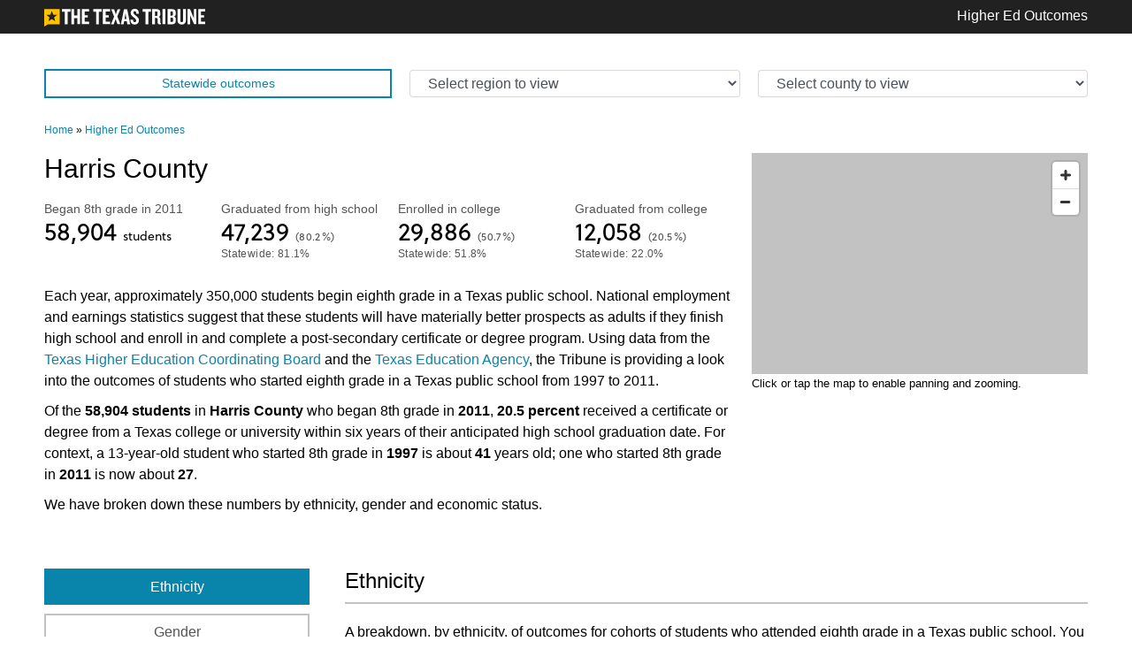

--- FILE ---
content_type: text/html; charset=utf-8
request_url: https://schools.texastribune.org/outcomes/counties/harris/
body_size: 47903
content:
<!doctype html>
<html lang="en">
<head>
  <meta charset="utf-8">
  <meta http-equiv="X-UA-Compatible" content="IE=edge">
  <meta name="viewport" content="width=device-width, initial-scale=1">
  <meta name="twitter:card" content="summary_large_image">
  <meta name="twitter:site" content="@texastribune">
  <meta name="twitter:creator" content="@texastribune">
  <meta property="og:url" content="https://schools.texastribune.org/outcomes/counties/harris/">
  <meta property="og:title" content="Higher Ed Outcomes: Harris County">
  <meta property="og:type" content="article">
  <meta property="article:publisher" content="https://www.facebook.com/texastribune">
  <meta property="article:published_time" content="2017-08-25">
  <meta property="og:description" content="Each year, approximately 350,000 students begin eighth grade in a Texas public school. National employment and earnings statistics suggest that these students will have materially better prospects as adults if they finish high school and enroll in and complete a post-secondary certificate or degree program. Use our database to look into the outcomes of students who started eighth grade in a Texas public school from 1997 to 2011.">
  <meta property="og:site_name" content="Texas Public Schools: Higher Ed Outcomes">
  <meta property="og:image" content="https://schools.texastribune.org/static/images/cohorts-facebook-share.39df4a50ff0c.jpg">
  <meta property="fb:app_id" content="154122474650943">

  <title>Harris County | Higher Ed Outcomes | The Texas Tribune</title>
  <link rel="canonical" href="https://schools.texastribune.org/outcomes/counties/harris/" />
  <script src="https://use.typekit.net/gbr6cnk.js"></script>
  <script>try{Typekit.load({ async: true });}catch(e){}</script>
  <link rel="stylesheet" href="/static/styles/main.bd2c7377f1cc.css">
  <script>var googletag = googletag || {};googletag.cmd = googletag.cmd || [];var BLANK_STORY_IMAGE = '/static/images/trib-bug.398e41225d62.png';</script>
  <script type="application/ld+json">
    {
      "@context": "http://schema.org",
      "@type": "WebPage",
      "headline": "Harris County (Higher Ed Outcomes)",
      "url": "https://schools.texastribune.org/outcomes/counties/harris/",
      "thumbnailUrl": "http://schools.texastribune.org/static/images/cohorts-facebook-share.39df4a50ff0c.jpg",
      "dateCreated": "2017-08-25T06:00:00-12:00",
      "dateModified": "2023-05-01T06:00:00-06:00",
      "articleSection": "Public Education",
      "creator": ["Ryan Murphy", "Annie Daniel", "Mandi Cai", "Eric Lau", "Yuriko Schumacher", "Carla Astudillo"],
      "keywords": ["education", "public schools", "public education", "higher education"]
    }
  </script>
  
<script src='https://api.mapbox.com/mapbox-gl-js/v0.54.0/mapbox-gl.js'></script>
<link href='https://api.mapbox.com/mapbox-gl-js/v0.54.0/mapbox-gl.css' rel='stylesheet' />

<script>
(function() {
  var ARTICLE_URL = window.location.href;
  var CONTENT_ID = 'everything';
  document.write(
    '<scr'+'ipt '+
    'src="//survey.g.doubleclick.net/survey?site=41001'+
    '&amp;url='+encodeURIComponent(ARTICLE_URL)+
    (CONTENT_ID ? '&amp;cid='+encodeURIComponent(CONTENT_ID) : '')+
    '&amp;random='+(new Date).getTime()+
    '" type="text/javascript">'+'\x3C/scr'+'ipt>'
  );
})();

// A hacky way of determining if a Google survey has been loaded
window.onload = function() {
  var gtm = document.getElementById('t402-prompt-iframe');

  // Send Google Analytics event if there's an iframe on the page
  if (gtm != null) {
    if ( gtm.contentWindow.document.body.innerHTML.length > 0 ) {
      window.dataLayer.push({
        event: 'customDataVisuals',
        gaCategory: 'data visuals - schools',
        gaAction: 'google form loaded',
        gaLabel: '',
      });
    }
  }
}
</script>


</head>
<body class="">

<header class="header header-standard" role="banner">

<div class="container">
  <div class="header-logo">
    <a href="http://www.texastribune.org/">
      <img class="tribune-logo tribune-logo-desktop" src="/static/images/logos/tribune-white.1748768abf41.svg" alt="The Texas Tribune">
      <img class="tribune-logo tribune-logo-mobile" src="/static/images/logos/tribune-white-small.0a60a7ad62f1.svg" alt="The Texas Tribune">
    </a>
  </div>

  <a class="header-title" href="/outcomes/">Higher Ed Outcomes</a>
</div>

</header>



<aside class="ad-slot ad-slot--hidden-on-mobile">
  <div id="ad-banner-leader"></div>
</aside>


<nav class="menu-bar-container container" style="margin-top: 1rem;">
  <ul class="menu-bar">
    <li class="menu-bar__item"><a class="btn btn-link-ghost btn-block btn-thin" href="/outcomes/states/tx/">Statewide outcomes</a></li>
    <li class="menu-bar__item">
      <select class="menu-select menu-select--region">
        <option value="">Select region to view</option>
        
        <option value="/outcomes/regions/01/">Region 01 (Edinburg)</option>
        
        <option value="/outcomes/regions/02/">Region 02 (Corpus Christi)</option>
        
        <option value="/outcomes/regions/03/">Region 03 (Victoria)</option>
        
        <option value="/outcomes/regions/04/">Region 04 (Houston)</option>
        
        <option value="/outcomes/regions/05/">Region 05 (Beaumont)</option>
        
        <option value="/outcomes/regions/06/">Region 06 (Huntsville)</option>
        
        <option value="/outcomes/regions/07/">Region 07 (Kilgore)</option>
        
        <option value="/outcomes/regions/08/">Region 08 (Mt Pleasant)</option>
        
        <option value="/outcomes/regions/09/">Region 09 (Wichita Falls)</option>
        
        <option value="/outcomes/regions/10/">Region 10 (Richardson)</option>
        
        <option value="/outcomes/regions/11/">Region 11 (Fort Worth)</option>
        
        <option value="/outcomes/regions/12/">Region 12 (Waco)</option>
        
        <option value="/outcomes/regions/13/">Region 13 (Austin)</option>
        
        <option value="/outcomes/regions/14/">Region 14 (Abilene)</option>
        
        <option value="/outcomes/regions/15/">Region 15 (San Angelo)</option>
        
        <option value="/outcomes/regions/16/">Region 16 (Amarillo)</option>
        
        <option value="/outcomes/regions/17/">Region 17 (Lubbock)</option>
        
        <option value="/outcomes/regions/18/">Region 18 (Midland)</option>
        
        <option value="/outcomes/regions/19/">Region 19 (El Paso)</option>
        
        <option value="/outcomes/regions/20/">Region 20 (San Antonio)</option>
        
      </select>
    </li>
    <li class="menu-bar__item">
      <select class="menu-select menu-select--county">
        <option value="">Select county to view</option>
        
        <option value="/outcomes/counties/anderson/">Anderson</option>
        
        <option value="/outcomes/counties/andrews/">Andrews</option>
        
        <option value="/outcomes/counties/angelina/">Angelina</option>
        
        <option value="/outcomes/counties/aransas/">Aransas</option>
        
        <option value="/outcomes/counties/archer/">Archer</option>
        
        <option value="/outcomes/counties/armstrong/">Armstrong</option>
        
        <option value="/outcomes/counties/atascosa/">Atascosa</option>
        
        <option value="/outcomes/counties/austin/">Austin</option>
        
        <option value="/outcomes/counties/bailey/">Bailey</option>
        
        <option value="/outcomes/counties/bandera/">Bandera</option>
        
        <option value="/outcomes/counties/bastrop/">Bastrop</option>
        
        <option value="/outcomes/counties/baylor/">Baylor</option>
        
        <option value="/outcomes/counties/bee/">Bee</option>
        
        <option value="/outcomes/counties/bell/">Bell</option>
        
        <option value="/outcomes/counties/bexar/">Bexar</option>
        
        <option value="/outcomes/counties/blanco/">Blanco</option>
        
        <option value="/outcomes/counties/borden/">Borden</option>
        
        <option value="/outcomes/counties/bosque/">Bosque</option>
        
        <option value="/outcomes/counties/bowie/">Bowie</option>
        
        <option value="/outcomes/counties/brazoria/">Brazoria</option>
        
        <option value="/outcomes/counties/brazos/">Brazos</option>
        
        <option value="/outcomes/counties/brewster/">Brewster</option>
        
        <option value="/outcomes/counties/brooks/">Brooks</option>
        
        <option value="/outcomes/counties/brown/">Brown</option>
        
        <option value="/outcomes/counties/burleson/">Burleson</option>
        
        <option value="/outcomes/counties/burnet/">Burnet</option>
        
        <option value="/outcomes/counties/caldwell/">Caldwell</option>
        
        <option value="/outcomes/counties/calhoun/">Calhoun</option>
        
        <option value="/outcomes/counties/callahan/">Callahan</option>
        
        <option value="/outcomes/counties/cameron/">Cameron</option>
        
        <option value="/outcomes/counties/camp/">Camp</option>
        
        <option value="/outcomes/counties/carson/">Carson</option>
        
        <option value="/outcomes/counties/cass/">Cass</option>
        
        <option value="/outcomes/counties/castro/">Castro</option>
        
        <option value="/outcomes/counties/chambers/">Chambers</option>
        
        <option value="/outcomes/counties/cherokee/">Cherokee</option>
        
        <option value="/outcomes/counties/childress/">Childress</option>
        
        <option value="/outcomes/counties/clay/">Clay</option>
        
        <option value="/outcomes/counties/cochran/">Cochran</option>
        
        <option value="/outcomes/counties/coke/">Coke</option>
        
        <option value="/outcomes/counties/coleman/">Coleman</option>
        
        <option value="/outcomes/counties/collin/">Collin</option>
        
        <option value="/outcomes/counties/collingsworth/">Collingsworth</option>
        
        <option value="/outcomes/counties/colorado/">Colorado</option>
        
        <option value="/outcomes/counties/comal/">Comal</option>
        
        <option value="/outcomes/counties/comanche/">Comanche</option>
        
        <option value="/outcomes/counties/concho/">Concho</option>
        
        <option value="/outcomes/counties/cooke/">Cooke</option>
        
        <option value="/outcomes/counties/coryell/">Coryell</option>
        
        <option value="/outcomes/counties/cottle/">Cottle</option>
        
        <option value="/outcomes/counties/crane/">Crane</option>
        
        <option value="/outcomes/counties/crockett/">Crockett</option>
        
        <option value="/outcomes/counties/crosby/">Crosby</option>
        
        <option value="/outcomes/counties/culberson/">Culberson</option>
        
        <option value="/outcomes/counties/dallam/">Dallam</option>
        
        <option value="/outcomes/counties/dallas/">Dallas</option>
        
        <option value="/outcomes/counties/dawson/">Dawson</option>
        
        <option value="/outcomes/counties/deaf-smith/">Deaf Smith</option>
        
        <option value="/outcomes/counties/delta/">Delta</option>
        
        <option value="/outcomes/counties/denton/">Denton</option>
        
        <option value="/outcomes/counties/dewitt/">DeWitt</option>
        
        <option value="/outcomes/counties/dickens/">Dickens</option>
        
        <option value="/outcomes/counties/dimmit/">Dimmit</option>
        
        <option value="/outcomes/counties/donley/">Donley</option>
        
        <option value="/outcomes/counties/duval/">Duval</option>
        
        <option value="/outcomes/counties/eastland/">Eastland</option>
        
        <option value="/outcomes/counties/ector/">Ector</option>
        
        <option value="/outcomes/counties/edwards/">Edwards</option>
        
        <option value="/outcomes/counties/ellis/">Ellis</option>
        
        <option value="/outcomes/counties/el-paso/">El Paso and Hudspeth</option>
        
        <option value="/outcomes/counties/erath/">Erath</option>
        
        <option value="/outcomes/counties/falls/">Falls</option>
        
        <option value="/outcomes/counties/fannin/">Fannin</option>
        
        <option value="/outcomes/counties/fayette/">Fayette</option>
        
        <option value="/outcomes/counties/fisher/">Fisher</option>
        
        <option value="/outcomes/counties/floyd/">Floyd</option>
        
        <option value="/outcomes/counties/foard/">Foard</option>
        
        <option value="/outcomes/counties/fort-bend/">Fort Bend</option>
        
        <option value="/outcomes/counties/franklin/">Franklin</option>
        
        <option value="/outcomes/counties/freestone/">Freestone</option>
        
        <option value="/outcomes/counties/frio/">Frio</option>
        
        <option value="/outcomes/counties/gaines/">Gaines</option>
        
        <option value="/outcomes/counties/galveston/">Galveston</option>
        
        <option value="/outcomes/counties/garza/">Garza</option>
        
        <option value="/outcomes/counties/gillespie/">Gillespie</option>
        
        <option value="/outcomes/counties/glasscock/">Glasscock</option>
        
        <option value="/outcomes/counties/goliad/">Goliad</option>
        
        <option value="/outcomes/counties/gonzales/">Gonzales</option>
        
        <option value="/outcomes/counties/gray/">Gray</option>
        
        <option value="/outcomes/counties/grayson/">Grayson</option>
        
        <option value="/outcomes/counties/gregg/">Gregg</option>
        
        <option value="/outcomes/counties/grimes/">Grimes</option>
        
        <option value="/outcomes/counties/guadalupe/">Guadalupe</option>
        
        <option value="/outcomes/counties/hale/">Hale</option>
        
        <option value="/outcomes/counties/hall/">Hall</option>
        
        <option value="/outcomes/counties/hamilton/">Hamilton</option>
        
        <option value="/outcomes/counties/hansford/">Hansford</option>
        
        <option value="/outcomes/counties/hardeman/">Hardeman</option>
        
        <option value="/outcomes/counties/hardin/">Hardin</option>
        
        <option value="/outcomes/counties/harris/">Harris</option>
        
        <option value="/outcomes/counties/harrison/">Harrison</option>
        
        <option value="/outcomes/counties/hartley/">Hartley</option>
        
        <option value="/outcomes/counties/haskell/">Haskell</option>
        
        <option value="/outcomes/counties/hays/">Hays</option>
        
        <option value="/outcomes/counties/hemphill/">Hemphill</option>
        
        <option value="/outcomes/counties/henderson/">Henderson</option>
        
        <option value="/outcomes/counties/hidalgo/">Hidalgo</option>
        
        <option value="/outcomes/counties/hill/">Hill</option>
        
        <option value="/outcomes/counties/hockley/">Hockley</option>
        
        <option value="/outcomes/counties/hood/">Hood</option>
        
        <option value="/outcomes/counties/hopkins/">Hopkins</option>
        
        <option value="/outcomes/counties/houston/">Houston</option>
        
        <option value="/outcomes/counties/howard/">Howard</option>
        
        <option value="/outcomes/counties/hunt/">Hunt</option>
        
        <option value="/outcomes/counties/hutchinson/">Hutchinson</option>
        
        <option value="/outcomes/counties/irion/">Irion</option>
        
        <option value="/outcomes/counties/jack/">Jack</option>
        
        <option value="/outcomes/counties/jackson/">Jackson</option>
        
        <option value="/outcomes/counties/jasper/">Jasper</option>
        
        <option value="/outcomes/counties/jeff-davis/">Jeff Davis</option>
        
        <option value="/outcomes/counties/jefferson/">Jefferson</option>
        
        <option value="/outcomes/counties/jim-hogg/">Jim Hogg</option>
        
        <option value="/outcomes/counties/jim-wells/">Jim Wells</option>
        
        <option value="/outcomes/counties/johnson/">Johnson</option>
        
        <option value="/outcomes/counties/jones/">Jones</option>
        
        <option value="/outcomes/counties/karnes/">Karnes</option>
        
        <option value="/outcomes/counties/kaufman/">Kaufman</option>
        
        <option value="/outcomes/counties/kendall/">Kendall</option>
        
        <option value="/outcomes/counties/kent/">Kent</option>
        
        <option value="/outcomes/counties/kerr/">Kerr</option>
        
        <option value="/outcomes/counties/kimble/">Kimble</option>
        
        <option value="/outcomes/counties/king/">King</option>
        
        <option value="/outcomes/counties/kinney/">Kinney</option>
        
        <option value="/outcomes/counties/kleberg/">Kleberg</option>
        
        <option value="/outcomes/counties/knox/">Knox</option>
        
        <option value="/outcomes/counties/lamar/">Lamar</option>
        
        <option value="/outcomes/counties/lamb/">Lamb</option>
        
        <option value="/outcomes/counties/lampasas/">Lampasas</option>
        
        <option value="/outcomes/counties/la-salle/">La Salle</option>
        
        <option value="/outcomes/counties/lavaca/">Lavaca</option>
        
        <option value="/outcomes/counties/lee/">Lee</option>
        
        <option value="/outcomes/counties/leon/">Leon</option>
        
        <option value="/outcomes/counties/liberty/">Liberty</option>
        
        <option value="/outcomes/counties/limestone/">Limestone</option>
        
        <option value="/outcomes/counties/lipscomb/">Lipscomb</option>
        
        <option value="/outcomes/counties/live-oak/">Live Oak</option>
        
        <option value="/outcomes/counties/llano/">Llano</option>
        
        <option value="/outcomes/counties/lubbock/">Lubbock</option>
        
        <option value="/outcomes/counties/lynn/">Lynn</option>
        
        <option value="/outcomes/counties/madison/">Madison</option>
        
        <option value="/outcomes/counties/marion/">Marion</option>
        
        <option value="/outcomes/counties/martin/">Martin</option>
        
        <option value="/outcomes/counties/mason/">Mason</option>
        
        <option value="/outcomes/counties/matagorda/">Matagorda</option>
        
        <option value="/outcomes/counties/maverick/">Maverick</option>
        
        <option value="/outcomes/counties/mcculloch/">McCulloch</option>
        
        <option value="/outcomes/counties/mclennan/">McLennan</option>
        
        <option value="/outcomes/counties/mcmullen/">McMullen</option>
        
        <option value="/outcomes/counties/medina/">Medina</option>
        
        <option value="/outcomes/counties/menard/">Menard</option>
        
        <option value="/outcomes/counties/midland/">Midland</option>
        
        <option value="/outcomes/counties/milam/">Milam</option>
        
        <option value="/outcomes/counties/mills/">Mills</option>
        
        <option value="/outcomes/counties/mitchell/">Mitchell</option>
        
        <option value="/outcomes/counties/montague/">Montague</option>
        
        <option value="/outcomes/counties/montgomery/">Montgomery</option>
        
        <option value="/outcomes/counties/moore/">Moore</option>
        
        <option value="/outcomes/counties/morris/">Morris</option>
        
        <option value="/outcomes/counties/motley/">Motley</option>
        
        <option value="/outcomes/counties/nacogdoches/">Nacogdoches</option>
        
        <option value="/outcomes/counties/navarro/">Navarro</option>
        
        <option value="/outcomes/counties/newton/">Newton</option>
        
        <option value="/outcomes/counties/nolan/">Nolan</option>
        
        <option value="/outcomes/counties/nueces/">Nueces</option>
        
        <option value="/outcomes/counties/ochiltree/">Ochiltree</option>
        
        <option value="/outcomes/counties/oldham/">Oldham</option>
        
        <option value="/outcomes/counties/orange/">Orange</option>
        
        <option value="/outcomes/counties/palo-pinto/">Palo Pinto</option>
        
        <option value="/outcomes/counties/panola/">Panola</option>
        
        <option value="/outcomes/counties/parker/">Parker</option>
        
        <option value="/outcomes/counties/parmer/">Parmer</option>
        
        <option value="/outcomes/counties/pecos/">Pecos</option>
        
        <option value="/outcomes/counties/polk/">Polk</option>
        
        <option value="/outcomes/counties/potter/">Potter</option>
        
        <option value="/outcomes/counties/presidio/">Presidio</option>
        
        <option value="/outcomes/counties/rains/">Rains</option>
        
        <option value="/outcomes/counties/randall/">Randall</option>
        
        <option value="/outcomes/counties/reagan/">Reagan</option>
        
        <option value="/outcomes/counties/real/">Real</option>
        
        <option value="/outcomes/counties/red-river/">Red River</option>
        
        <option value="/outcomes/counties/reeves/">Reeves</option>
        
        <option value="/outcomes/counties/refugio/">Refugio</option>
        
        <option value="/outcomes/counties/roberts/">Roberts</option>
        
        <option value="/outcomes/counties/robertson/">Robertson</option>
        
        <option value="/outcomes/counties/rockwall/">Rockwall</option>
        
        <option value="/outcomes/counties/runnels/">Runnels</option>
        
        <option value="/outcomes/counties/rusk/">Rusk</option>
        
        <option value="/outcomes/counties/sabine/">Sabine</option>
        
        <option value="/outcomes/counties/san-augustine/">San Augustine</option>
        
        <option value="/outcomes/counties/san-jacinto/">San Jacinto</option>
        
        <option value="/outcomes/counties/san-patricio/">San Patricio</option>
        
        <option value="/outcomes/counties/san-saba/">San Saba</option>
        
        <option value="/outcomes/counties/schleicher/">Schleicher</option>
        
        <option value="/outcomes/counties/scurry/">Scurry</option>
        
        <option value="/outcomes/counties/shackelford/">Shackelford</option>
        
        <option value="/outcomes/counties/shelby/">Shelby</option>
        
        <option value="/outcomes/counties/sherman/">Sherman</option>
        
        <option value="/outcomes/counties/smith/">Smith</option>
        
        <option value="/outcomes/counties/somervell/">Somervell</option>
        
        <option value="/outcomes/counties/starr/">Starr</option>
        
        <option value="/outcomes/counties/stephens/">Stephens</option>
        
        <option value="/outcomes/counties/sterling/">Sterling</option>
        
        <option value="/outcomes/counties/stonewall/">Stonewall</option>
        
        <option value="/outcomes/counties/sutton/">Sutton</option>
        
        <option value="/outcomes/counties/swisher/">Swisher</option>
        
        <option value="/outcomes/counties/tarrant/">Tarrant</option>
        
        <option value="/outcomes/counties/taylor/">Taylor</option>
        
        <option value="/outcomes/counties/terrell/">Terrell</option>
        
        <option value="/outcomes/counties/terry/">Terry</option>
        
        <option value="/outcomes/counties/throckmorton/">Throckmorton</option>
        
        <option value="/outcomes/counties/titus/">Titus</option>
        
        <option value="/outcomes/counties/tom-green/">Tom Green</option>
        
        <option value="/outcomes/counties/travis/">Travis</option>
        
        <option value="/outcomes/counties/trinity/">Trinity</option>
        
        <option value="/outcomes/counties/tyler/">Tyler</option>
        
        <option value="/outcomes/counties/upshur/">Upshur</option>
        
        <option value="/outcomes/counties/upton/">Upton</option>
        
        <option value="/outcomes/counties/uvalde/">Uvalde</option>
        
        <option value="/outcomes/counties/val-verde/">Val Verde</option>
        
        <option value="/outcomes/counties/van-zandt/">Van Zandt</option>
        
        <option value="/outcomes/counties/victoria/">Victoria</option>
        
        <option value="/outcomes/counties/walker/">Walker</option>
        
        <option value="/outcomes/counties/waller/">Waller</option>
        
        <option value="/outcomes/counties/ward/">Ward</option>
        
        <option value="/outcomes/counties/washington/">Washington</option>
        
        <option value="/outcomes/counties/webb/">Webb</option>
        
        <option value="/outcomes/counties/wharton/">Wharton</option>
        
        <option value="/outcomes/counties/wheeler/">Wheeler</option>
        
        <option value="/outcomes/counties/wichita/">Wichita</option>
        
        <option value="/outcomes/counties/wilbarger/">Wilbarger</option>
        
        <option value="/outcomes/counties/willacy/">Willacy</option>
        
        <option value="/outcomes/counties/williamson/">Williamson</option>
        
        <option value="/outcomes/counties/wilson/">Wilson</option>
        
        <option value="/outcomes/counties/winkler/">Winkler</option>
        
        <option value="/outcomes/counties/wise/">Wise</option>
        
        <option value="/outcomes/counties/wood/">Wood</option>
        
        <option value="/outcomes/counties/yoakum/">Yoakum</option>
        
        <option value="/outcomes/counties/young/">Young</option>
        
        <option value="/outcomes/counties/zapata/">Zapata</option>
        
        <option value="/outcomes/counties/zavala/">Zavala</option>
        
      </select>
    </li>
  </ul>
</nav>






<div class="reminder-bar" id="js-reminder-bar">
  <div class="container">
    <span class="reminder-bar__title">Harris County</span>
    <span class="reminder-bar__year"></span>
  </div>
</div>



<main class="container" id="main" role="main">

<nav class="breadcrumbs">
  <a class="breadcrumbs__item" href="/">Home</a> » <a class="breadcrumbs__item" href="/outcomes/">Higher Ed Outcomes</a>
</nav>


<section class="row section">
  <div class="intro-block">
    <header class="page-header" id="js-reminder-bar-trigger">
      <h1 class="page-headline">Harris County</h1>
    </header>
    <section class="row metrics">
      <div class="metric ">
  <p class="metric-title">Began 8th grade in 2011</p>
  <p class="metric-value">
     58,904 <span class="metric-value-label"> students</span>
  </p>
  
</div>

      <div class="metric ">
  <p class="metric-title">Graduated from high school</p>
  <p class="metric-value">
     47,239 <span class="metric-subtext"> (80.2%)</span>
  </p>
  
  <p class="metric-subtext">
    Statewide: 81.1%
  </p>
  
</div>

      <div class="metric ">
  <p class="metric-title">Enrolled in college</p>
  <p class="metric-value">
     29,886 <span class="metric-subtext"> (50.7%)</span>
  </p>
  
  <p class="metric-subtext">
    Statewide: 51.8%
  </p>
  
</div>

      <div class="metric ">
  <p class="metric-title">Graduated from college</p>
  <p class="metric-value">
     12,058 <span class="metric-subtext"> (20.5%)</span>
  </p>
  
  <p class="metric-subtext">
    Statewide: 22.0%
  </p>
  
</div>

    </section>
    <section class="page-prose">
      <p>Each year, approximately 350,000 students begin eighth grade in a Texas public school. National employment and earnings statistics suggest that these students will have materially better prospects as adults if they finish high school and enroll in and complete a post-secondary certificate or degree program. Using data from the <a href="http://www.thecb.state.tx.us/">Texas Higher Education Coordinating Board</a> and the <a href="http://www.tea.state.tx.us/">Texas Education Agency</a>, the Tribune is providing a look into the outcomes of students who started eighth grade in a Texas public school from 1997 to 2011.</p>


      
      
      <p>
        Of the <strong> 58,904  students</strong> in <strong>Harris County</strong>
        who began 8th grade in <strong>2011</strong>, <strong>20.5  percent</strong>
        received a certificate or degree from a Texas college or university within six years of their anticipated high school graduation date.
        For context, a 13-year-old student who started 8th grade in <strong>1997</strong>
        is about <strong>41</strong> years old;
        one who started 8th grade in <strong>2011</strong>
        is now about <strong>27</strong>.
      </p>
      

      <p>We have broken down these numbers by ethnicity, gender and economic status.</p>

    </section>
  </div>
  <div class="contact-block">
    <div class="map map--district" id="map-container"></div>
    <figcaption class="map-caption">
      Click or tap the map to enable panning and zooming.
    </figcaption>
  </div>
</section>

<aside class="ad-slot ad-slot--hidden-on-mobile">
  <div id="ad-banner-leader"></div>
</aside>


<section class="metrics-block section">

<nav class="metrics-nav" id="metrics-nav">
  <ul class="metrics-jumper">
    <li class="metrics-jumper__item btn btn-link btn-link-hover js-metric-jumper" data-jumper="ethnicity">Ethnicity</li>
    <li class="metrics-jumper__item btn btn-gray-ghost btn-link-hover js-metric-jumper" data-jumper="gender">Gender</li>
    <li class="metrics-jumper__item btn btn-gray-ghost btn-link-hover js-metric-jumper" data-jumper="economic">Economic status</li>
  </ul>

  <aside class="ad-slot ad-slot--small-margin">
  <div id="ad-sidebar"></div>
</aside>


  <div class="card">
    <p class="card-text"><span class="bold">N/A</span> &mdash; This statistic is hidden because it may make it possible to identify a student, or is unavailable.</p>
    <p class="card-text"><span class="bold">Other</span> &mdash; “Asian” and “American Indian” are grouped and classified as “Other.” When cohort sample sizes are too small, results by ethnicity are aggregated to protect privacy.</p>
  </div>
</nav>

  <div class="metrics-section" id="metrics-section">
    <section class="section js-metrics-block" id="ethnicity">
      <h2 class="page-section-header js-metrics-header">Ethnicity</h2>
      <section class="page-prose">
        <p>A breakdown, by ethnicity, of outcomes for cohorts of students who attended eighth grade in a Texas public school. You can see who graduated from high school, who enrolled in higher education and who completed a certificate or degree.</p>
      </section>
      <section class="cohort-section-table">
        
<table class="dv-table">
  <h3 class="page-section-subheader">Outcome of 8th grade class by ethnicity, 2011</h3>
  <thead>
    <tr>
      <th scope="column">Ethnicity</th>
      <th scope="column" class="numeric-cell">Class size</th>
      <th scope="column" class="numeric-cell">Graduated high school</th>
      <th scope="column" class="numeric-cell">Enrolled in college</th>
      <th scope="column" class="numeric-cell">Graduated from college</th>
    </tr>
  </thead>
  <tbody>
    <tr>
      <th scope="row">Black</th>
      <td class="numeric-cell">12,118</td>
      <td class="numeric-cell">9,190</td>
      <td class="numeric-cell">6,171</td>
      <td class="numeric-cell">1,593</td>
    </tr>
    <tr>
      <th scope="row">Hispanic</th>
      <td class="numeric-cell">30,309</td>
      <td class="numeric-cell">24,226</td>
      <td class="numeric-cell">13,636</td>
      <td class="numeric-cell">4,923</td>
    </tr>
    <tr>
      <th scope="row">White</th>
      <td class="numeric-cell">12,399</td>
      <td class="numeric-cell">10,258</td>
      <td class="numeric-cell">7,397</td>
      <td class="numeric-cell">3,952</td>
    </tr>
    <tr>
      <th scope="row">Other</th>
      <td class="numeric-cell">4,078</td>
      <td class="numeric-cell">3,565</td>
      <td class="numeric-cell">2,682</td>
      <td class="numeric-cell">1,590</td>
    </tr>
    
    <tr class="highlight-row">
      <th scope="row">Total</th>
      <td class="numeric-cell">58,904</td>
      <td class="numeric-cell">47,239</td>
      <td class="numeric-cell">29,886</td>
      <td class="numeric-cell">12,058</td>
    </tr>
  </tbody>
</table>

      </section>
      <section class="cohort-section-charts">
        <div id="ethnicity-status-charts" class="cohorts-charts"></div>
      </section>
    </section>
    <section class="section js-metrics-block" id="gender">
      <h2 class="page-section-header js-metrics-header">Gender</h2>
      <section class="page-prose">
        <p>A breakdown, by gender, of outcomes for cohorts of students who attended eighth grade in a Texas public school. You can see who graduated from high school, who enrolled in higher education and who completed a certificate or degree.</p>
      </section>
      <section class="cohort-section-table">
        
<table class="dv-table">
  <h3 class="page-section-subheader">Outcome of 8th grade class by gender, 2011</h3>
  <thead>
    <tr>
      <th scope="column">Gender</th>
      <th scope="column" class="numeric-cell">Class size</th>
      <th scope="column" class="numeric-cell">Graduated high school</th>
      <th scope="column" class="numeric-cell">Enrolled in college</th>
      <th scope="column" class="numeric-cell">Graduated from college</th>
    </tr>
  </thead>
  <tbody>
    <tr>
      <th scope="row">Female</th>
      <td class="numeric-cell">28,616</td>
      <td class="numeric-cell">23,696</td>
      <td class="numeric-cell">16,065</td>
      <td class="numeric-cell">7,226</td>
    </tr>
    <tr>
      <th scope="row">Male</th>
      <td class="numeric-cell">30,288</td>
      <td class="numeric-cell">23,543</td>
      <td class="numeric-cell">13,821</td>
      <td class="numeric-cell">4,832</td>
    </tr>
    <tr class="highlight-row">
      <th scope="row">Total</th>
      <td class="numeric-cell">58,904</td>
      <td class="numeric-cell">47,239</td>
      <td class="numeric-cell">29,886</td>
      <td class="numeric-cell">12,058</td>
    </tr>
  </tbody>
</table>

      </section>
      <section class="cohort-section-charts">
        <div id="gender-status-charts" class="cohorts-charts"></div>
      </section>
    </section>
    <section class="section js-metrics-block" id="economic">
      <h2 class="page-section-header js-metrics-header">Economic status</h2>
      <section class="page-prose">
        <p>A breakdown, by economic status, of outcomes for cohorts of students who attended eighth grade in a Texas public school. You can see who graduated from high school, who enrolled in higher education and who completed a certificate or degree.</p>
      </section>
      <section class="cohort-section-table">
        
<table class="dv-table">
  <h3 class="page-section-subheader">Outcome of 8th grade class by economic status, 2011</h3>
  <thead>
    <tr>
      <th scope="column">Economic status</th>
      <th scope="column" class="numeric-cell">Class size</th>
      <th scope="column" class="numeric-cell">Graduated high school</th>
      <th scope="column" class="numeric-cell">Enrolled in college</th>
      <th scope="column" class="numeric-cell">Graduated from college</th>
    </tr>
  </thead>
  <tbody>
    <tr>
      <th class="nowrap-cell" scope="row">Disadvantaged</th>
      <td class="numeric-cell">36,953</td>
      <td class="numeric-cell">28,502</td>
      <td class="numeric-cell">16,303</td>
      <td class="numeric-cell">5,062</td>
    </tr>
    <tr>
      <th class="nowrap-cell" scope="row">Not disadvantaged</th>
      <td class="numeric-cell">21,951</td>
      <td class="numeric-cell">18,737</td>
      <td class="numeric-cell">13,583</td>
      <td class="numeric-cell">6,996</td>
    </tr>
    <tr class="highlight-row">
      <th scope="row">Total</th>
      <td class="numeric-cell">58,904</td>
      <td class="numeric-cell">47,239</td>
      <td class="numeric-cell">29,886</td>
      <td class="numeric-cell">12,058</td>
    </tr>
  </tbody>
</table>

      </section>
      <section class="cohort-section-charts">
        <div id="economic-status-charts" class="cohorts-charts"></div>
      </section>
    </section>
  </div>

</section>




</main>


<aside class="ad-slot">
  <div id="ad-banner-footer"></div>
</aside>



<footer class="footer" role="contentinfo">

  <div class="container">
    <nav>
      <ul>
        <li class="copywrite">&copy; 2025 <a href="http://www.texastribune.org/">The Texas Tribune</a></li>
      </ul>
    </nav>
    <nav class="last-nav">
      <ul>
        <li><a href="http://www.texastribune.org/about/">About Us</a></li>
        <li><a href="http://www.texastribune.org/contact/">Contact Us</a></li>
        <li><a href="http://www.texastribune.org/support-us/donors-and-members/">Who Funds Us?</a></li>
        <li><a href="https://www.texastribune.org/about/terms-of-service/">Terms of Service</a></li>
        <li><a href="https://www.texastribune.org/about/ethics/">Code of Ethics</a></li>
        <li><a href="https://www.texastribune.org/about/privacy-policy/">Privacy Policy</a></li>
        <li class="donate"><a href="https://support.texastribune.org/donate?installmentPeriod=once&amount=60">Donate</a></li>
      </ul>
    </nav>
  </div>

</footer>


<script id="shape" type="application/json">{"type": "Feature", "geometry": {"type": "Polygon", "coordinates": [[[-94.9948529978125, 29.9157519939479], [-94.9954630025664, 29.9147789942131], [-94.9953560026846, 29.9144659939598], [-94.9941809934568, 29.9141539956693], [-94.9939370027617, 29.9139289982737], [-94.9936779951896, 29.912848992589], [-94.9924569976824, 29.9119260042293], [-94.9930680042537, 29.9110980011455], [-94.992960996338, 29.9108350020244], [-94.9927620058241, 29.9106559954052], [-94.992044992703, 29.9105259973366], [-94.9916940032392, 29.909773999366], [-94.9904740056964, 29.9095910064906], [-94.9903209962118, 29.9092139996734], [-94.9904740051417, 29.9088170034886], [-94.9900149985161, 29.9084239966761], [-94.9903969981207, 29.9078749963918], [-94.9900769995826, 29.9075889997907], [-94.9888400007208, 29.9075469958421], [-94.988579999404, 29.9076570034632], [-94.9883360043702, 29.9082789993118], [-94.9879239972, 29.9083210056541], [-94.9875120016349, 29.9078060038633], [-94.9875889974919, 29.9071460035138], [-94.986947996551, 29.9066119981181], [-94.9862150008188, 29.9063450008998], [-94.9862460040751, 29.906040000133], [-94.987009003068, 29.9052040055699], [-94.9871609918544, 29.9045980016774], [-94.9883360003548, 29.9045560000883], [-94.9883969964915, 29.9043800049474], [-94.9879240034167, 29.9039759956824], [-94.9878790026662, 29.9034840025415], [-94.9876189953563, 29.9033620020428], [-94.9869020031003, 29.9035950000008], [-94.9863530033987, 29.9035340014099], [-94.9860020020406, 29.902575999932], [-94.9856360023304, 29.9020919994807], [-94.9866579993403, 29.9006420054468], [-94.9870090071281, 29.8995360046855], [-94.9869020008291, 29.8988870033348], [-94.9865050010569, 29.8985439989911], [-94.9859859944853, 29.8976169978456], [-94.9856809934427, 29.8975329999103], [-94.9845219991013, 29.8977539998629], [-94.9841100019577, 29.8972090035655], [-94.9846279971927, 29.8960000025552], [-94.9845219982952, 29.8956100046515], [-94.9840639963407, 29.8950150000672], [-94.9843230044999, 29.8944130068593], [-94.9843689957713, 29.8937980036143], [-94.9852240077643, 29.8934019975751], [-94.9850249924877, 29.8920779970914], [-94.9851779960967, 29.8919140001514], [-94.9858950037447, 29.891784000153], [-94.985986003105, 29.8915669996329], [-94.9858950068199, 29.8912160027852], [-94.9852239978778, 29.8904999994956], [-94.9839110070167, 29.8902469973997], [-94.9840179979504, 29.8896259986006], [-94.9850400019087, 29.8893670009471], [-94.985285004803, 29.8891490010697], [-94.9852240005852, 29.887822002102], [-94.9843080015986, 29.8869060068158], [-94.984063997375, 29.886834002009], [-94.9831939950687, 29.8872650037041], [-94.9823850010635, 29.8866890016834], [-94.9815159977715, 29.8869559979057], [-94.9812099996653, 29.886825997959], [-94.9809049969085, 29.8864709980089], [-94.9804170015164, 29.8852959984868], [-94.9797150060177, 29.8847510016106], [-94.9797149995759, 29.8844840019931], [-94.9801119981636, 29.8842249964106], [-94.9809359975591, 29.8842859943524], [-94.9814850040843, 29.884094994749], [-94.9823550005509, 29.8844499936578], [-94.9831640031298, 29.8839990023253], [-94.9833770031474, 29.8833360036695], [-94.9826600015114, 29.8826610004324], [-94.9824619980432, 29.8822829962568], [-94.9824620013645, 29.8816079991462], [-94.9822480029648, 29.8813329953331], [-94.9815460041042, 29.8811990013379], [-94.9802189958656, 29.8814699984834], [-94.9796079952951, 29.8826339953857], [-94.9787999955954, 29.8825500009315], [-94.9773190024249, 29.8827749976551], [-94.9771669979442, 29.8826679988149], [-94.9772130071775, 29.8822639968186], [-94.9779759959672, 29.8815999978166], [-94.9788449996956, 29.8798260006156], [-94.9783419969217, 29.8796049970757], [-94.9768619953408, 29.8799669996396], [-94.9764040067545, 29.8797839996881], [-94.9764040016201, 29.8793949993554], [-94.9776249948506, 29.8787199974739], [-94.9779910019788, 29.8786280012503], [-94.9786930073897, 29.8787660058464], [-94.9789979925689, 29.8785480016897], [-94.9786929983316, 29.8779610005243], [-94.9778839973979, 29.8772549955994], [-94.9776249986541, 29.8771560009142], [-94.9765109936293, 29.8773999997807], [-94.9764040004204, 29.8771220042513], [-94.976404004396, 29.8765069979892], [-94.9767700021054, 29.8753440053712], [-94.9760530001377, 29.8741579978961], [-94.9758550008173, 29.8732610029519], [-94.9758999995309, 29.8720750007252], [-94.9759459971051, 29.8718459984732], [-94.9763579998338, 29.8717470042246], [-94.9768619947468, 29.8712999985885], [-94.9771670030028, 29.8705489988515], [-94.9768619995421, 29.8697100032861], [-94.9764040054412, 29.8692179972701], [-94.9764190002878, 29.8689429991821], [-94.9769690011082, 29.8681880019625], [-94.9760530012407, 29.8677979949386], [-94.9756560050267, 29.8665969966705], [-94.975198996014, 29.8662459971784], [-94.9732149953067, 29.8654940002646], [-94.9723910022688, 29.8647390044077], [-94.9720400049348, 29.8640750037579], [-94.9707729960485, 29.863412007236], [-94.9705750038292, 29.8628659964103], [-94.9707280039327, 29.8619430013709], [-94.9702699977559, 29.8610500024901], [-94.9694460043887, 29.8606990034009], [-94.9690490019535, 29.8603600011791], [-94.9688360011779, 29.859849000177], [-94.9681789947818, 29.8595469998561], [-94.9674780061845, 29.8587609985032], [-94.9652350036377, 29.8578990039013], [-94.9649750014241, 29.8575370044698], [-94.9643649983709, 29.8575979974987], [-94.9635560000456, 29.8574149996222], [-94.9627930020689, 29.8570519983818], [-94.9611150028365, 29.8566209989377], [-94.960198995271, 29.8568770005561], [-94.9592380026295, 29.856491994987], [-94.9586730003974, 29.8565600006444], [-94.9581240054446, 29.8559999999891], [-94.9578650014067, 29.8559539965984], [-94.9572539995071, 29.8559880000158], [-94.9569949992604, 29.8562129936271], [-94.956185997307, 29.8560760066721], [-94.9559880013189, 29.8562669972975], [-94.9556369961725, 29.8559880030598], [-94.9553769988371, 29.8554540050936], [-94.953913001712, 29.8541420041818], [-94.9535009938056, 29.8540010007638], [-94.9516690025957, 29.8545729970671], [-94.9508150016337, 29.8551409995143], [-94.9506620046916, 29.8543819963318], [-94.9500060045643, 29.8545649942013], [-94.9497010005043, 29.8541230062522], [-94.9491820025879, 29.8524019971163], [-94.9485260014508, 29.8517880023367], [-94.9485719964673, 29.8509789942691], [-94.9483740058032, 29.8508500014911], [-94.94791600312, 29.8510370028654], [-94.9477170066191, 29.8507510002495], [-94.9464500003484, 29.8501900004818], [-94.9466479955532, 29.8492060030071], [-94.9465870004821, 29.8487750016649], [-94.9460379991236, 29.8483440030267], [-94.9456260044181, 29.8467259937308], [-94.9457789975387, 29.8465430018824], [-94.9457789987046, 29.8459300013348], [-94.9455189943004, 29.8453270053853], [-94.9437489997058, 29.8451710059429], [-94.9434439992649, 29.8449840057877], [-94.9434899970264, 29.8447739954666], [-94.944665000509, 29.8444609944411], [-94.945122002507, 29.8438660019199], [-94.9451679995947, 29.8433320028689], [-94.9448169963473, 29.8430270021387], [-94.9419180033253, 29.8432180058505], [-94.941414999516, 29.842724996943], [-94.9410639980289, 29.8426069997541], [-94.939126000768, 29.8424660006306], [-94.9386219952067, 29.8418790029085], [-94.9386220045232, 29.8417150048007], [-94.9390800032758, 29.8415009963747], [-94.9392780015627, 29.8412300014982], [-94.9391870016461, 29.8406879990057], [-94.9393850040653, 29.8404789955961], [-94.9396900061116, 29.8402989980834], [-94.940193997106, 29.8406350037704], [-94.940452993546, 29.84062699692], [-94.9412620008391, 29.8401240021072], [-94.9411090031064, 29.8395019970231], [-94.9414149951145, 29.8391929953633], [-94.9413690011728, 29.8384220014336], [-94.9421770044604, 29.8374919987754], [-94.9421160021921, 29.8370949945642], [-94.9418720047683, 29.8368659983618], [-94.9403920010847, 29.8364539980511], [-94.9383170028903, 29.8364689941796], [-94.9377069926172, 29.8372400031735], [-94.9374469974322, 29.8381710034043], [-94.9376000065868, 29.8390980040044], [-94.9375079950637, 29.8392690049665], [-94.9365930048223, 29.8390290034675], [-94.9358760023024, 29.8391400000171], [-94.9355699956718, 29.8388230036944], [-94.9350669956185, 29.836686997267], [-94.9361350021331, 29.8353549988645], [-94.9357230008171, 29.8350460004371], [-94.935554993522, 29.8344059981657], [-94.9359060004354, 29.8341390000392], [-94.9372640047674, 29.8339819989107], [-94.9373249966667, 29.8336200015603], [-94.9367450029335, 29.8330129998011], [-94.9357539945774, 29.8324520022432], [-94.9350669963546, 29.8322619993125], [-94.934457000257, 29.832520993897], [-94.9334040023284, 29.8340239998841], [-94.9319689942737, 29.8349239973481], [-94.9322289984219, 29.8359349984261], [-94.931115003438, 29.8362899974265], [-94.9301989997015, 29.8357250041058], [-94.9294819948123, 29.8355879975453], [-94.9290700048317, 29.8341809984192], [-94.9289789984484, 29.8331010036211], [-94.9287499990089, 29.8326240009014], [-94.9285210022965, 29.8325210003685], [-94.9276969980495, 29.8333179972361], [-94.9270410024685, 29.833543004099], [-94.9263999978712, 29.8334979976128], [-94.9263390051462, 29.8330249963377], [-94.926796997999, 29.8326970020999], [-94.9267970071966, 29.8325209979504], [-94.9258809975859, 29.8319950009862], [-94.925575998692, 29.8319949976496], [-94.9254229967506, 29.8320750072424], [-94.9247370040086, 29.8336540002531], [-94.9239739994581, 29.8335740044099], [-94.9236690020852, 29.8333950063632], [-94.9231650029578, 29.8344060008436], [-94.922723003847, 29.8344250013487], [-94.9225239946114, 29.8343030000417], [-94.9220820058984, 29.8334140000231], [-94.9217919976634, 29.8333679962659], [-94.9211510005981, 29.8327729998969], [-94.9213189986392, 29.8320399979671], [-94.9220820020599, 29.8308390039983], [-94.921867995713, 29.8306060051133], [-94.9216240035944, 29.8306060075729], [-94.9213189968107, 29.8309300019635], [-94.9210589977875, 29.8308809941724], [-94.9209530030774, 29.8308350032504], [-94.9211660011097, 29.8303469984678], [-94.9209529970006, 29.8301219997405], [-94.9207540049944, 29.8301369982654], [-94.9199450032089, 29.831018000032], [-94.919594002195, 29.8307509962806], [-94.9194420081766, 29.8303470029668], [-94.919334995953, 29.829912001928], [-94.9194879967887, 29.8295080000557], [-94.9173510009581, 29.8291530012054], [-94.9174579997391, 29.8299119944945], [-94.916894003024, 29.8302169949312], [-94.9174579976191, 29.8309690020887], [-94.9181139935116, 29.8313200014464], [-94.9181600015743, 29.8314610055249], [-94.9179159984966, 29.8315559965625], [-94.9173969970849, 29.831551998337], [-94.9165430038252, 29.8311939971421], [-94.9160849955896, 29.8313809984457], [-94.9158259948124, 29.8313199961638], [-94.915215003795, 29.8308809997786], [-94.9150630027289, 29.8306060049713], [-94.9150629991627, 29.8298510025101], [-94.9147119986633, 29.829724995099], [-94.9133990018935, 29.8297749959964], [-94.9128349997434, 29.8305599991686], [-94.91268199712, 29.8305409984828], [-94.9123919959231, 29.8302670000335], [-94.9123919942039, 29.8295609968441], [-94.911414998858, 29.8284359975239], [-94.9095839964452, 29.8271040014708], [-94.9081649970732, 29.8266199990532], [-94.9080119943804, 29.8264330027381], [-94.9077070072398, 29.8252390060303], [-94.9077680038703, 29.8248079981703], [-94.9084090003302, 29.824842000256], [-94.9089890008819, 29.8252049994698], [-94.90973599759, 29.825163003012], [-94.9096300017354, 29.8244800027063], [-94.9088669986057, 29.82346900383], [-94.9091720067978, 29.8232510009313], [-94.9099960022013, 29.8234310010809], [-94.9103919960943, 29.8232090029351], [-94.9104989981926, 29.8229040012554], [-94.9093849992975, 29.8223090057375], [-94.909279002086, 29.8220839954748], [-94.9094309975555, 29.821736998876], [-94.9099349996298, 29.8213330034394], [-94.9101480016975, 29.820539003193], [-94.9101480034503, 29.8201420010529], [-94.9097820010265, 29.8197879995038], [-94.909843000732, 29.8196470013963], [-94.9107129959617, 29.8194749934522], [-94.9108040069227, 29.8192569982399], [-94.9103919953196, 29.8186810006147], [-94.910498999542, 29.8184980016489], [-94.9110490015766, 29.8184559975025], [-94.9111099966645, 29.8183269953977], [-94.9107429980095, 29.817091004819], [-94.9101329997521, 29.8165450013047], [-94.9106520057607, 29.8161900023169], [-94.9105599986644, 29.8155270007913], [-94.9100870015745, 29.8151180025335], [-94.9086219970204, 29.8150349946885], [-94.9086219939163, 29.8146870016108], [-94.908972996998, 29.8141079950425], [-94.9089280032328, 29.8137450001107], [-94.909583996484, 29.8134780043065], [-94.9107129956113, 29.8139279981837], [-94.9110180021306, 29.8137179995456], [-94.911018004641, 29.8131770027335], [-94.9104529972707, 29.8119329990274], [-94.9108199975987, 29.8116619936771], [-94.911629000589, 29.8119600012278], [-94.9117819978367, 29.8122770013543], [-94.911720997593, 29.8136609975043], [-94.9119189929049, 29.8139779984852], [-94.9129259986129, 29.8132609939014], [-94.9134910039474, 29.8120510006163], [-94.9120260013384, 29.8111440010637], [-94.9123770013819, 29.8105750021323], [-94.9129869985868, 29.8104259971908], [-94.9135980016189, 29.8104799948929], [-94.9138420039786, 29.8102659987034], [-94.9125300000102, 29.8089270015372], [-94.912574996689, 29.8085689952534], [-94.9127279937955, 29.8082750000145], [-94.9144520035622, 29.8075080007112], [-94.9152150016746, 29.8065390035717], [-94.916023999076, 29.8064550022089], [-94.9162219994798, 29.8062719941805], [-94.9160700044039, 29.8053030007671], [-94.9162680021104, 29.8050779956936], [-94.9170310035836, 29.8049680014774], [-94.9172749955867, 29.8046890045331], [-94.9167719996338, 29.8038609999295], [-94.9167260012184, 29.8035140010518], [-94.9169849952942, 29.803103003505], [-94.917274996309, 29.8029659970114], [-94.9186940000853, 29.8029730029259], [-94.9193499953712, 29.8025309983302], [-94.9220359973188, 29.8029809968343], [-94.9227840036674, 29.8027140048395], [-94.9231960004668, 29.8020050008745], [-94.9230890001875, 29.8014710035093], [-94.9221879972823, 29.8002349931602], [-94.9222799997045, 29.7998949955327], [-94.9234400028361, 29.798659003112], [-94.9235470061349, 29.7980719960932], [-94.922279998964, 29.7972899972238], [-94.9222800029657, 29.7971059966574], [-94.9224330040395, 29.7967100043643], [-94.9238969969876, 29.7962670027046], [-94.9242479998788, 29.7960149988644], [-94.9244619948841, 29.7953520024583], [-94.9244009957497, 29.7950849978456], [-94.9238969974645, 29.7947220063985], [-94.9211659970702, 29.7939709981255], [-94.9208610038425, 29.7939709969107], [-94.9201130000196, 29.7945850046556], [-94.9196560058179, 29.7944969991321], [-94.9195490037308, 29.794244998161], [-94.919503005552, 29.7940660069168], [-94.9198539949555, 29.793406006858], [-94.9203120020464, 29.7928229992837], [-94.9207079983633, 29.7925589982469], [-94.9215169972719, 29.7924069959974], [-94.9216699988302, 29.7921399993238], [-94.9200059977591, 29.7915179965045], [-94.9191520037083, 29.7900040056079], [-94.9179919982712, 29.7889660008559], [-94.9179309936241, 29.7882559996604], [-94.9188470012495, 29.7874969936633], [-94.9186479980598, 29.7869779961461], [-94.9183429996764, 29.7868339936892], [-94.9172290003362, 29.7868339979], [-94.9170770045737, 29.7864709961807], [-94.9171840064812, 29.7862190017281], [-94.9182359995972, 29.7857430065929], [-94.9184349992328, 29.7854750043494], [-94.9182819963092, 29.7837890033733], [-94.9186480036095, 29.7833579988675], [-94.9207690045519, 29.7828130051954], [-94.9214710028384, 29.7821949983379], [-94.9215169974124, 29.7818629987912], [-94.9212729982129, 29.78145899699], [-94.9208610020895, 29.7811840063884], [-94.9201589993461, 29.7810540037196], [-94.9198689965222, 29.7806990043192], [-94.9201590030454, 29.7792189982556], [-94.919854000851, 29.7777580035414], [-94.9198999931927, 29.7773010010749], [-94.920555995241, 29.7760650012897], [-94.9203119971937, 29.7755149957041], [-94.9199000012352, 29.7752369977021], [-94.9176869995917, 29.7750649972335], [-94.9171229969063, 29.7746229978013], [-94.9163139927829, 29.7733870043416], [-94.9161119993886, 29.7727789953176], [-94.9161830038565, 29.7723170019227], [-94.9168219974053, 29.7713940014135], [-94.9171059954318, 29.7713279958245], [-94.9179579929596, 29.7716579996374], [-94.9182420008573, 29.7715920009368], [-94.9182909972799, 29.7712720028681], [-94.9181259976969, 29.77104800467], [-94.9173820021409, 29.7707780019535], [-94.916878000239, 29.7701300046357], [-94.9142540005832, 29.76914600063], [-94.9136870013463, 29.7686810020702], [-94.9133719965138, 29.7681000065174], [-94.9132459990031, 29.7674020013467], [-94.9134349988228, 29.7667059962259], [-94.9138129977678, 29.7663000007552], [-94.9141570029661, 29.7662020017557], [-94.9166569993856, 29.766958999226], [-94.9170350025184, 29.7668429988345], [-94.9190160035763, 29.7653889998412], [-94.9192049945389, 29.7649249999584], [-94.9191620037255, 29.7645770046389], [-94.9179619937298, 29.7622819985896], [-94.9177829963861, 29.7610379962619], [-94.9187859933361, 29.7592279986141], [-94.9183280033534, 29.7570259999415], [-94.9186330021901, 29.7557450051967], [-94.9198999993313, 29.7551229987739], [-94.9231799968108, 29.7552260006915], [-94.9256059976487, 29.7529290039782], [-94.9277879980028, 29.7517810044391], [-94.928561997029, 29.7515259980161], [-94.9292710015861, 29.75110499991], [-94.9298030030105, 29.7505340004527], [-94.930245003392, 29.7487709957878], [-94.9301989960687, 29.7470169953431], [-94.9292839983573, 29.7446789997024], [-94.9288869955501, 29.741142995037], [-94.9283989948078, 29.7388350014435], [-94.928703996352, 29.7378589973191], [-94.9289630063402, 29.7374049930062], [-94.9314509970294, 29.7356310048277], [-94.9325030065965, 29.7341890014297], [-94.9330220063492, 29.733750002958], [-94.9357990020837, 29.7320639998033], [-94.9365619939739, 29.7312780015003], [-94.9374779982589, 29.7293589984968], [-94.9394000058256, 29.7272349972187], [-94.9395069943617, 29.7267080038838], [-94.9398580047932, 29.7261440016042], [-94.9419790007133, 29.7245569973625], [-94.9423300058342, 29.7233169987313], [-94.9421769970453, 29.7213139971444], [-94.9423299976899, 29.7209250002866], [-94.9451689997868, 29.7180150028473], [-94.945580998707, 29.7170270064371], [-94.945322004, 29.7162790028119], [-94.9449249984774, 29.7158439976301], [-94.9441619969869, 29.7153440001319], [-94.9430470023599, 29.7139979990046], [-94.9425889972611, 29.7136310011494], [-94.9420249995996, 29.713460000846], [-94.9352959978427, 29.7151879952461], [-94.9340290008127, 29.7151380040261], [-94.9329150022684, 29.7148409957509], [-94.9326559965034, 29.714600003036], [-94.9325030022802, 29.7143749956537], [-94.9325030069815, 29.7133300008705], [-94.9327020051616, 29.7129830014937], [-94.9340140003491, 29.7119910027541], [-94.9346850032806, 29.7107279974342], [-94.9346849979448, 29.7101870044846], [-94.9339680061213, 29.7083900031018], [-94.9335560030642, 29.706299997797], [-94.9331139952169, 29.7055520002033], [-94.932290000623, 29.7047509980594], [-94.9315420067671, 29.7045789998185], [-94.926369002564, 29.7043120001895], [-94.9255609957462, 29.7039230002299], [-94.9252100054403, 29.7031259940161], [-94.9252560006038, 29.7024699988616], [-94.9258049927394, 29.7016990036795], [-94.92672000356, 29.7010769982576], [-94.9277429971499, 29.7005169963293], [-94.929100998831, 29.7003870060664], [-94.9297569968368, 29.7001350023051], [-94.9300620052843, 29.6995059950293], [-94.9301689996313, 29.6988000039292], [-94.9300160013336, 29.698174001358], [-94.9295579993306, 29.6977280015465], [-94.9280329956544, 29.6971059930462], [-94.9268730046114, 29.6969760000869], [-94.9257590035412, 29.6970789997712], [-94.9250420062479, 29.6973389986702], [-94.9247520007673, 29.6976059993414], [-94.9239279985088, 29.6992920013342], [-94.9233330026472, 29.6996350045763], [-94.9208459963196, 29.69995600124], [-94.9186640000834, 29.6988000028358], [-94.91744299688, 29.6988909997273], [-94.9164359982719, 29.6992920034203], [-94.9157790030685, 29.6990749986346], [-94.9156259991368, 29.6988080004567], [-94.9155799957515, 29.6978120042642], [-94.9158249938579, 29.6969499987892], [-94.916282001745, 29.6961530055185], [-94.9171990043695, 29.6953399985173], [-94.9181600004976, 29.6948559989602], [-94.9190759996019, 29.6947790014035], [-94.9208460009546, 29.694081003066], [-94.9216090006829, 29.6932340005282], [-94.921853001138, 29.6923149972673], [-94.9218070020773, 29.6917729968989], [-94.9214560057743, 29.6911399994403], [-94.9207850024848, 29.6905299949615], [-94.9196710051457, 29.6884539957741], [-94.9196250030968, 29.6878860030239], [-94.9198690006036, 29.6868560001357], [-94.9204340046286, 29.685803000645], [-94.922416996586, 29.6839000051374], [-94.9271629960947, 29.6812149974848], [-94.9280779955585, 29.6803340025928], [-94.9285509983142, 29.6794719934739], [-94.9285820017036, 29.6781019994633], [-94.9294520037349, 29.6764810007466], [-94.9295129955381, 29.6746229994267], [-94.9296960008787, 29.6740089968762], [-94.9302599968726, 29.6737000026954], [-94.9313740064763, 29.6740019988379], [-94.9325949952439, 29.6751150037943], [-94.9697819962226, 29.6828140045121], [-94.9701779927138, 29.6814480008565], [-94.9787230016613, 29.6767899977944], [-94.9859109993484, 29.6732769965651], [-94.9903510009895, 29.6716939995388], [-94.9941049963719, 29.6693710056194], [-94.9956159933614, 29.6680890053709], [-94.9958900002218, 29.6671239995579], [-95.0023299930777, 29.6628830035713], [-95.0033829981817, 29.6612039928185], [-95.0054580019279, 29.6593120031367], [-95.0059159947096, 29.6580760012465], [-95.0071819999869, 29.6570040009893], [-95.0079910027403, 29.6556499938996], [-95.0084940038312, 29.6542230046382], [-95.0096689993319, 29.6528840002185], [-95.0099129977419, 29.6522700026364], [-95.0116830020257, 29.6498020045044], [-95.0122480008775, 29.6478829989736], [-95.0129040026019, 29.6469679985363], [-95.013713996423, 29.6450990046109], [-95.0140189954442, 29.6439919968216], [-95.0139119941451, 29.6434770047595], [-95.0142170032807, 29.6422760061934], [-95.0156359963956, 29.639456998457], [-95.0159420049149, 29.6373320006005], [-95.0155300029128, 29.634223003455], [-95.0148720031116, 29.6314109994077], [-95.01406399475, 29.6304270002788], [-95.0139110014057, 29.6298129998791], [-95.0134079979688, 29.6290539931523], [-95.0129499979874, 29.6287530040336], [-95.0125990005321, 29.628214993614], [-95.011942993719, 29.6281729985989], [-95.0101269970843, 29.6258380018749], [-95.0089060068208, 29.6238700029375], [-95.0078990066754, 29.6229200052833], [-95.007136003664, 29.6225729984495], [-95.0063269956363, 29.6217980038223], [-95.002939999471, 29.6192459997658], [-95.0021309984745, 29.6187049963356], [-95.0015209989786, 29.6186320004791], [-95.000956003267, 29.6178240059608], [-94.9993999930489, 29.6174419944201], [-94.9985910033266, 29.616446000616], [-94.9975840020872, 29.6161449993727], [-94.9947459961073, 29.6137190060639], [-94.9927170016338, 29.6127039953677], [-94.9915569965184, 29.6117730020657], [-94.9906869993064, 29.6113649973586], [-94.9896799965044, 29.6105299971037], [-94.9888709996138, 29.6100950002408], [-94.9875590024419, 29.6078859991628], [-94.9862310056308, 29.6066770003853], [-94.9850250006399, 29.6050059977973], [-94.9836060068383, 29.6035909961053], [-94.982751993699, 29.6023130029802], [-94.9825990002863, 29.6017480012105], [-94.9829039960213, 29.6008859968636], [-94.9840639980189, 29.5993029988801], [-94.9850859996438, 29.5972739981503], [-94.9860929967639, 29.595770999942], [-94.9872220047621, 29.5944850054354], [-94.9881849973186, 29.5925240057096], [-94.9889019984903, 29.5922729954034], [-94.9887040041191, 29.591917999437], [-94.9889930036029, 29.5915480031875], [-94.9889930025632, 29.5911549963102], [-94.9894049965672, 29.5909910004697], [-94.9894509942532, 29.5907620019723], [-94.9900619942221, 29.5904029979058], [-94.9901070007931, 29.5900600039817], [-94.9908250020749, 29.5894729997842], [-94.9910230018676, 29.5890340009307], [-94.9912820006136, 29.5890030036119], [-94.9920300020055, 29.5883129983582], [-94.9925489992683, 29.5885110013922], [-94.9925489988348, 29.5879349987096], [-94.9932510035649, 29.5874319933984], [-94.9937080035596, 29.587339996494], [-94.9941049998664, 29.586810004283], [-94.9944709967079, 29.5869129958717], [-94.9944099997208, 29.58658900005], [-94.9947160048237, 29.5865889986994], [-94.9952799943644, 29.585894997071], [-94.995524000631, 29.5860240038435], [-94.9960279993999, 29.5856810024006], [-94.996638008194, 29.5849289977466], [-94.9979049933535, 29.5841589997597], [-94.9989119931324, 29.583189999679], [-94.9993239999583, 29.5830029970675], [-94.9994300056085, 29.5827050002296], [-95.0000870015416, 29.5821640011991], [-95.0002390034128, 29.5818089990326], [-95.0001320052925, 29.581599003048], [-95.0004379988766, 29.5811950023105], [-95.0015059940286, 29.5804970015639], [-95.001857001783, 29.5800469991428], [-95.0029100039881, 29.5795169967871], [-95.0031229980858, 29.5792850024594], [-95.0029099957352, 29.5790289994751], [-95.0041760031606, 29.5776979977556], [-95.0060069980489, 29.5761490019326], [-95.0076700002549, 29.5742569992591], [-95.0090440011778, 29.5719530008802], [-95.0100960010658, 29.5708959949217], [-95.0106609968798, 29.5700339986098], [-95.0115150015113, 29.5680469994759], [-95.0125839981051, 29.5673899991052], [-95.0127819970817, 29.5669820034826], [-95.0126750024078, 29.5661510038928], [-95.0140940048541, 29.5642430020051], [-95.0147050004034, 29.5626980029244], [-95.0158180037287, 29.5608559985067], [-95.0158639945999, 29.5603560020728], [-95.0166269959465, 29.5586509991131], [-95.0164750038406, 29.5574759975306], [-95.0170390016836, 29.5571210021233], [-95.0182530042298, 29.5548850016457], [-95.0195649955048, 29.5542129982831], [-95.0208769993916, 29.5530130013235], [-95.0209410006828, 29.5523730054284], [-95.0204929979844, 29.5519729989687], [-95.0178690051837, 29.5505489980284], [-95.0172130043604, 29.5499090040265], [-95.0171649998794, 29.5490129966981], [-95.0174210037733, 29.5484690033918], [-95.0187969989464, 29.5484050011608], [-95.0196930031275, 29.5485809936805], [-95.0233110024524, 29.5497109957003], [-95.0245860014381, 29.5495679987143], [-95.0262449977983, 29.5487960010733], [-95.0280580014571, 29.5475319990395], [-95.0283900014543, 29.5475360031742], [-95.0287499984039, 29.5478980015223], [-95.0284409976943, 29.5507509990717], [-95.0284830068084, 29.5515459987264], [-95.0287769920237, 29.5522650012303], [-95.0299370063751, 29.5524980009818], [-95.03183299486, 29.5521330007911], [-95.0329410044675, 29.5522290034069], [-95.0382860060341, 29.5539890010496], [-95.0418860045682, 29.5545969989007], [-95.0451820039331, 29.555940998711], [-95.0467659968516, 29.5573650026139], [-95.0481739983339, 29.5579729977006], [-95.0501259999742, 29.5585489975012], [-95.0537899985064, 29.5589820027833], [-95.0607349970861, 29.5591099990444], [-95.064846999927, 29.5587580034444], [-95.0668790028532, 29.5581819986517], [-95.0686709983835, 29.5573180032328], [-95.0695190033919, 29.5566459971373], [-95.0701429974491, 29.5557499942688], [-95.0725589993244, 29.5505339950955], [-95.073519002779, 29.5493659988742], [-95.0750870017298, 29.5479099997377], [-95.0775830036206, 29.5461820028181], [-95.0781020042818, 29.5452839979022], [-95.0787079922594, 29.5447670025209], [-95.0793249954115, 29.5433859999056], [-95.0790490047437, 29.5424110050929], [-95.0791629957623, 29.541880999917], [-95.0796360031907, 29.5415940040051], [-95.080191007425, 29.5403419985254], [-95.0801110023405, 29.5396859985182], [-95.0787830026751, 29.5375419995845], [-95.0790710031787, 29.5356699972539], [-95.0796949962283, 29.5345660006939], [-95.0804170058881, 29.53411799758], [-95.0830640035387, 29.5341090008929], [-95.0841980039721, 29.5343560030642], [-95.0854389981719, 29.5349959954616], [-95.0859020032215, 29.5349399972544], [-95.0862720000461, 29.5347840004139], [-95.0870879978409, 29.533109999217], [-95.0876290022446, 29.5326300027509], [-95.0894909993539, 29.5314690047206], [-95.0899409941633, 29.5314139965801], [-95.0903409995042, 29.5315140020274], [-95.090748003146, 29.5321500020025], [-95.0913670002239, 29.5337419987141], [-95.0918230028834, 29.5342720048402], [-95.0932189963554, 29.5350359973338], [-95.0941789995331, 29.5352919960549], [-95.0951899949671, 29.5352760029514], [-95.0961120044165, 29.535062999872], [-95.096768002892, 29.5345189966484], [-95.096879997803, 29.5339589984901], [-95.096752000068, 29.5331109993735], [-95.0958240017872, 29.5311430004187], [-95.0952479967443, 29.5291429949346], [-95.0937760057001, 29.5265030037137], [-95.0938080041772, 29.5254790017698], [-95.0942559998764, 29.523958999528], [-95.0948639987006, 29.5224229957033], [-95.0965440063727, 29.5209990007087], [-95.0968159937546, 29.5202630024821], [-95.0970559999454, 29.5186629956897], [-95.0972959983994, 29.5183109986321], [-95.0980000017098, 29.5179909973147], [-95.0986240000381, 29.5181030049206], [-95.099247996849, 29.5185990057063], [-95.0999039990929, 29.5202150026266], [-95.100704000033, 29.5211910033138], [-95.1013600003939, 29.5214469982148], [-95.1022879990747, 29.5214150026713], [-95.1031360010336, 29.5207750033982], [-95.1032320054739, 29.5199750000584], [-95.1030239973382, 29.5187910000162], [-95.1033119994332, 29.5180870007882], [-95.1056160013794, 29.5172070031313], [-95.1061279959493, 29.516502999888], [-95.1058400049142, 29.5157190021684], [-95.1051839972061, 29.5150950002644], [-95.1043039994898, 29.5136230020258], [-95.1038239937054, 29.5118789973503], [-95.1038879987519, 29.5110149958631], [-95.1041439955277, 29.5107750062109], [-95.1068160044142, 29.5099589992712], [-95.1085920034638, 29.5096709971511], [-95.1114719986895, 29.51082300102], [-95.1120640043115, 29.5108709988288], [-95.1131519988553, 29.5106629973971], [-95.1138400020229, 29.5103110041353], [-95.1154879975994, 29.5087910069477], [-95.1168480012873, 29.508023000835], [-95.1175840058702, 29.5073039980393], [-95.1182719959014, 29.5069680017369], [-95.1190559995122, 29.507127994403], [-95.1195840001926, 29.5077360030734], [-95.1206559979187, 29.5095280004522], [-95.1215839981589, 29.5101999988845], [-95.1229759996547, 29.5104400044565], [-95.1254889971806, 29.5100239997444], [-95.1272810009523, 29.509383996754], [-95.1280649963638, 29.5088079989616], [-95.128417003117, 29.5080719992345], [-95.1285929969088, 29.5071600027919], [-95.1286570003671, 29.5057039988422], [-95.1289060002653, 29.5052669979526], [-95.1296419997063, 29.5047389973403], [-95.1303779953555, 29.5046270032346], [-95.1328969962957, 29.5057839985379], [-95.1343690016029, 29.5061039988447], [-95.1363849991428, 29.5060720041967], [-95.1397930000868, 29.506295998218], [-95.1414090025895, 29.5061519982148], [-95.1426980050308, 29.5055869974371], [-95.1432169984714, 29.5051920036522], [-95.1444809953454, 29.502696000563], [-95.144784995471, 29.5024079966348], [-95.146960997783, 29.501864003211], [-95.1473929985562, 29.5013040043366], [-95.1477610037481, 29.4994479950434], [-95.1487209986419, 29.4984399961324], [-95.1497130058965, 29.4982639959697], [-95.1500650067694, 29.4984400014961], [-95.1505929955313, 29.4991279962403], [-95.1509929935684, 29.5002320023075], [-95.1516489971687, 29.5005199990821], [-95.1541289989722, 29.4996880017016], [-95.1563050035274, 29.4981359996715], [-95.1568490020646, 29.4980079935563], [-95.1585460026175, 29.4981199993675], [-95.1595060032508, 29.4978490022165], [-95.1605619980898, 29.4971929953243], [-95.1617459992217, 29.4970810039263], [-95.1638259986521, 29.4977849999967], [-95.164242005979, 29.498185003748], [-95.1643059976353, 29.49850500366], [-95.1641140054237, 29.4988890041601], [-95.1630260026202, 29.4997210022356], [-95.1628020054701, 29.5001209956799], [-95.1628020027236, 29.5010969975421], [-95.1629780001893, 29.5017039991051], [-95.1633299994057, 29.5021200028239], [-95.1645620042756, 29.5022169986758], [-95.1662099979282, 29.5019930016248], [-95.1668660042261, 29.5021210048447], [-95.1670899960111, 29.5023609978702], [-95.1671059998807, 29.502745007022], [-95.1668500047454, 29.5037530030953], [-95.1672499976608, 29.5040089957225], [-95.1682100029459, 29.5039769988984], [-95.1684659999259, 29.5042330049837], [-95.168145999419, 29.5045209932299], [-95.1675380056351, 29.5046170001087], [-95.1670259989139, 29.5049690033716], [-95.166930004964, 29.5052879984718], [-95.1671699928841, 29.5060240001866], [-95.1676980065053, 29.50639200409], [-95.1699700018055, 29.5067929948199], [-95.1707380013333, 29.507209001009], [-95.1709779975996, 29.5078170034461], [-95.1712340018597, 29.5092239968201], [-95.1710259989448, 29.5100720013374], [-95.1702419946299, 29.5104719987684], [-95.1682099989307, 29.5107279962137], [-95.1677619943296, 29.5109839981333], [-95.1673299938065, 29.5116560023855], [-95.1674259990487, 29.5124880025381], [-95.1690100015436, 29.5132720031531], [-95.1695059982612, 29.5147120051654], [-95.1698580035286, 29.5150480018462], [-95.1704980000159, 29.515144000641], [-95.171553993791, 29.5144399977981], [-95.172626004453, 29.5142160040247], [-95.1742259968129, 29.5150959956943], [-95.1743219973284, 29.5153360066516], [-95.1741940023125, 29.5157359966091], [-95.1735860010459, 29.5166479992322], [-95.1735860020357, 29.5169999996047], [-95.173762004343, 29.5174480049225], [-95.1745619983663, 29.5181520024776], [-95.1751220008183, 29.5181360006623], [-95.1757620013285, 29.5171919999686], [-95.1762099969525, 29.5170000004759], [-95.1774740009094, 29.5170320017666], [-95.1781140058716, 29.5173200033397], [-95.1787379975321, 29.5178959992495], [-95.1792660035906, 29.5195439956821], [-95.1794900028963, 29.5197840020224], [-95.1797940003837, 29.5199119998851], [-95.1801460037082, 29.5197840031542], [-95.1799540013937, 29.5189040052982], [-95.1802100017607, 29.5184879985577], [-95.1812660030177, 29.5184400008422], [-95.1824499974439, 29.5187920026349], [-95.1830740027331, 29.5192400031438], [-95.1828180009887, 29.5201679997741], [-95.1829939925578, 29.5204719976681], [-95.184065999912, 29.5202320028158], [-95.1846099971575, 29.5204559984147], [-95.1850100023051, 29.5211279997858], [-95.1851860047771, 29.5219279959751], [-95.1847379962703, 29.5231759989137], [-95.1864179934864, 29.5234639988951], [-95.1875710060204, 29.5240080032091], [-95.1877630040716, 29.5242639952174], [-95.187650996251, 29.5246159988889], [-95.1869140013539, 29.5252239960113], [-95.1870100044294, 29.527304001494], [-95.1874099982117, 29.5274000049498], [-95.1894589959007, 29.5271119966717], [-95.1898429981379, 29.5272399998568], [-95.1898429923324, 29.527527994266], [-95.1893950043896, 29.5278640007015], [-95.1880190017591, 29.527847994925], [-95.1876510004678, 29.5279760012656], [-95.1875069948994, 29.5282640006981], [-95.190435004479, 29.5301040013072], [-95.1904190001228, 29.5305040004506], [-95.189538998246, 29.5314000019803], [-95.1893789994618, 29.5320400000427], [-95.1888990017192, 29.5328399972322], [-95.1875389998921, 29.533720000422], [-95.1875550005549, 29.5339919992464], [-95.1880829981391, 29.5343119989607], [-95.1884350043981, 29.5350159973041], [-95.1891229979923, 29.5358160012435], [-95.1906429968023, 29.5361679993378], [-95.1908830008725, 29.536040004992], [-95.1916029950248, 29.5361360019069], [-95.1936830040089, 29.5366799973118], [-95.1940349992803, 29.5371279946649], [-95.1943710015658, 29.5383440021435], [-95.1925149991687, 29.538631993803], [-95.1921310007028, 29.5387919957915], [-95.1920189990568, 29.5390479979272], [-95.1922429952914, 29.5392399946216], [-95.1928030041565, 29.5393040066638], [-95.19296300234, 29.5395279985587], [-95.1927870015927, 29.5398159979903], [-95.1928349968233, 29.5401680007733], [-95.1923070031033, 29.5403279969784], [-95.192211001626, 29.5405999955407], [-95.1926270010767, 29.5414159967567], [-95.1928830004866, 29.5415759973562], [-95.1931550003962, 29.5410799942253], [-95.1938110056145, 29.5413200012829], [-95.1945629933312, 29.5412079976252], [-95.1944189990613, 29.5424080066242], [-95.1940349960585, 29.5430640001518], [-95.1941629963372, 29.5433040027517], [-95.194691001489, 29.5431919933109], [-95.1953470009174, 29.5438000028045], [-95.1956350050405, 29.5436880010588], [-95.1957149980469, 29.5427280050304], [-95.1964989971639, 29.5422799973811], [-95.1972520005696, 29.5415060040905], [-95.1979849986549, 29.5416970002566], [-95.1976479996229, 29.5423010002717], [-95.1986079993571, 29.5437890024601], [-95.1992000055047, 29.5444769944932], [-95.1996959969587, 29.5447489966866], [-95.1996799967908, 29.5450850020048], [-95.1992670021529, 29.5454799981879], [-95.199411000462, 29.545672003171], [-95.1998270002476, 29.5456720053736], [-95.1999389955066, 29.5459599933566], [-95.1996990022949, 29.5463600005571], [-95.1989309995642, 29.5465200004243], [-95.1978910036681, 29.546168002709], [-95.1976509939789, 29.5463280047527], [-95.1978750043927, 29.5468240065838], [-95.1974430004068, 29.547256002214], [-95.1973630070293, 29.5477519993563], [-95.1971389943659, 29.5480080023963], [-95.1963710000512, 29.5479439968292], [-95.1962750043943, 29.5481360019064], [-95.1963389997825, 29.5484879980307], [-95.1967069928454, 29.5488879961207], [-95.1978110032837, 29.548743994047], [-95.1982590025944, 29.5488559979399], [-95.1985470065027, 29.5492079989446], [-95.1984830006781, 29.5495759982531], [-95.1975229991806, 29.549464005243], [-95.1975229970939, 29.5496400012893], [-95.1982590042748, 29.5505039950403], [-95.198242997997, 29.5508560021785], [-95.1992509972081, 29.5514800029187], [-95.2003710040999, 29.5525040017629], [-95.2002589993369, 29.5527919966582], [-95.1998590055379, 29.552936002698], [-95.1996349990016, 29.5532559982066], [-95.1998749977211, 29.5536720016562], [-95.1998269980864, 29.5539920012747], [-95.1988829984216, 29.5544080029555], [-95.1984350035566, 29.5543599984403], [-95.1975070010033, 29.5537840016983], [-95.1970109953612, 29.5537520017404], [-95.1963389989541, 29.5530319983229], [-95.195971000394, 29.5530320047863], [-95.1957310008576, 29.5532080060661], [-95.1958429951878, 29.5540880024854], [-95.1957310018043, 29.5548240047464], [-95.1979709976583, 29.5563759968039], [-95.1978109934082, 29.5570000003207], [-95.1975230006214, 29.5573999973232], [-95.1964989976954, 29.557175995495], [-95.1958110019085, 29.5576240028875], [-95.1955549956261, 29.5574960024842], [-95.1949949989408, 29.5562319959007], [-95.1946110018737, 29.5560399974297], [-95.1943869952295, 29.5562639949013], [-95.1945470020358, 29.5574799969399], [-95.1938910006168, 29.5576080008596], [-95.1933629962026, 29.5586959946535], [-95.1933310050488, 29.5594479981671], [-95.1936990004433, 29.5599759985321], [-95.1942589980037, 29.5600079968009], [-95.1948669969321, 29.55965599704], [-95.1964989960905, 29.5603279996232], [-95.196882998702, 29.5602160024147], [-95.1969150046901, 29.5599440038908], [-95.1962750047966, 29.5589359999106], [-95.1965469983104, 29.5587119987903], [-95.1973790015963, 29.5584240013778], [-95.1979869953277, 29.5585520004984], [-95.1983550029273, 29.5588080001059], [-95.1991710077452, 29.5588399967759], [-95.1993629964222, 29.5599920000474], [-95.1998910000292, 29.5605680043921], [-95.1993789983566, 29.5610319998961], [-95.1994909991663, 29.5612719944815], [-95.200226998662, 29.5615280063085], [-95.2000989965381, 29.5624559995583], [-95.2002430033406, 29.5627599954579], [-95.2010430018999, 29.5631440055297], [-95.2012830049807, 29.5629359994257], [-95.2012510022373, 29.5625040031062], [-95.2016190038008, 29.5614159974668], [-95.2026430060021, 29.5612879990224], [-95.2030269982511, 29.5603279940902], [-95.2035870067627, 29.5597040058099], [-95.2041310001705, 29.5582800017375], [-95.2045470080406, 29.5583759944217], [-95.2048029989254, 29.5588719963579], [-95.2056989999844, 29.5591919935813], [-95.206082995926, 29.5590800049393], [-95.2056350003409, 29.5584880008814], [-95.2055390005564, 29.5580559990202], [-95.205826994885, 29.5578319990507], [-95.2075070005257, 29.5578640021296], [-95.2076349986054, 29.5580720058017], [-95.2069149974887, 29.5586160037408], [-95.206898997389, 29.5589199991972], [-95.2084510015004, 29.5596879967094], [-95.2103549969758, 29.55856800057], [-95.2116350026866, 29.5590320001296], [-95.2125629972686, 29.5586480034142], [-95.213139000267, 29.5588559963648], [-95.2136030035519, 29.5588239970797], [-95.2136029990497, 29.5583919994975], [-95.2132829959053, 29.5581679974244], [-95.2132670004702, 29.5577520004154], [-95.2136670001781, 29.5571280052184], [-95.2135709981986, 29.5569039998145], [-95.2129469982908, 29.5569519980451], [-95.2129629965111, 29.5559919973043], [-95.2131230030583, 29.5557840016071], [-95.2138429956873, 29.5561520043107], [-95.214099003495, 29.5561039985636], [-95.2141949972924, 29.555368002078], [-95.2150109992447, 29.5554319990421], [-95.2154110027736, 29.5551920017304], [-95.2159870040093, 29.5551279975234], [-95.2165630023427, 29.5558959991137], [-95.2153480068684, 29.5570479970282], [-95.2159109994801, 29.5578319982931], [-95.2182109952938, 29.5594319973639], [-95.2212120008431, 29.5569319992171], [-95.2216050047759, 29.5567889998307], [-95.2236119942212, 29.5591319978982], [-95.228511994832, 29.560032001975], [-95.2333119968969, 29.5570320007786], [-95.2365439988975, 29.5595199998264], [-95.2380999962915, 29.5613279999472], [-95.2389089980899, 29.5607630012612], [-95.2420980008374, 29.5593259968998], [-95.2422119937765, 29.5559329971265], [-95.2473119999203, 29.5530330013433], [-95.2479119945121, 29.5551330036352], [-95.2513120013014, 29.5556330018746], [-95.25371300416, 29.5539329961179], [-95.2547639985099, 29.5553669972978], [-95.2552129998838, 29.5573330012258], [-95.2529129980231, 29.5578330028159], [-95.2526130033941, 29.5606329970424], [-95.255612997241, 29.5675320006387], [-95.2583129971528, 29.5710319976488], [-95.2595550064926, 29.5740880026401], [-95.2598910040423, 29.5753279938323], [-95.258712997075, 29.5776320010407], [-95.2607300063221, 29.5805959997872], [-95.2610960047012, 29.5816259994474], [-95.2602130024206, 29.5839319974485], [-95.262212999768, 29.5869319940659], [-95.2608130016159, 29.5898319972188], [-95.2616129975822, 29.593131994897], [-95.2665129969713, 29.594531999937], [-95.2701129955133, 29.594632006062], [-95.2729129998449, 29.5951320041253], [-95.2769130049076, 29.5949319954147], [-95.2774129986396, 29.5959319992237], [-95.278613000243, 29.5954319939803], [-95.2804130016169, 29.5957320010226], [-95.2820129974625, 29.597331995144], [-95.28511300052, 29.5979320009284], [-95.2869139966709, 29.5977320022548], [-95.2881140077907, 29.5979319991404], [-95.2910139966444, 29.5974319997109], [-95.2928139932074, 29.5977319990479], [-95.2938140033077, 29.5965319996066], [-95.2958140003914, 29.5962319932303], [-95.2972139938221, 29.5964320038343], [-95.297713998831, 29.5967319942292], [-95.2989140019319, 29.5970319998576], [-95.3009140003385, 29.5959320027464], [-95.3022140022725, 29.5955320040741], [-95.3119139932613, 29.5959320020323], [-95.3150139965859, 29.5977320001825], [-95.3176140026035, 29.5977320050073], [-95.3194150023481, 29.5979320000483], [-95.3213149991357, 29.5968320037685], [-95.3225149961951, 29.5966320040307], [-95.3250150028965, 29.5977320056857], [-95.327615006456, 29.5978319969509], [-95.331414995567, 29.598831993445], [-95.3338150016023, 29.5973320010148], [-95.3349149963013, 29.5961320001499], [-95.3368149992172, 29.5952320006177], [-95.3376150058255, 29.5938319978791], [-95.3404149991083, 29.5935320002111], [-95.3409150016447, 29.5923319955206], [-95.3418150043024, 29.5917320038431], [-95.3441150051468, 29.5895329956935], [-95.3444149979246, 29.5890330024276], [-95.344414999084, 29.5873330039678], [-95.346215003415, 29.585633001388], [-95.3493150069074, 29.5861330002967], [-95.3520160002489, 29.5854330011152], [-95.35521600025, 29.5867329999107], [-95.3592160034535, 29.5852329976628], [-95.3642159995505, 29.5859329960809], [-95.368416005351, 29.5846330022119], [-95.3730160035771, 29.5874330002076], [-95.3761159964906, 29.5881330037452], [-95.3770159987386, 29.5875329976728], [-95.3783159939445, 29.5877330022756], [-95.3796159930724, 29.587233001481], [-95.3825170025488, 29.5869329954376], [-95.3846170031637, 29.5864329991904], [-95.3859170005785, 29.5855329994812], [-95.3885170035482, 29.5854329948315], [-95.3899169949251, 29.5844330016102], [-95.3904169953999, 29.5837329988676], [-95.3928169985584, 29.5816330020943], [-95.3956169992774, 29.5826329956053], [-95.3990169961001, 29.5820329987768], [-95.4037169958617, 29.5817329987972], [-95.405716998873, 29.5823329955622], [-95.4089170009368, 29.5828330021157], [-95.4125170026687, 29.5836330020761], [-95.4139180020563, 29.5833329979104], [-95.4171180037789, 29.5831330029487], [-95.4241179984253, 29.5802330013747], [-95.4313180007268, 29.5837330016975], [-95.4356180014388, 29.5856329974433], [-95.4401179951697, 29.5879330050068], [-95.4473189968632, 29.5911329991155], [-95.4520809933125, 29.5935289989581], [-95.4846200010955, 29.6086329965406], [-95.4881199984933, 29.6105330040363], [-95.4928200030259, 29.6126330036081], [-95.4935200019117, 29.6127329931708], [-95.4949199991119, 29.613333001658], [-95.5157200027512, 29.6230330059861], [-95.5214209951363, 29.6258329987428], [-95.5463209992413, 29.6371330001898], [-95.5479209996369, 29.6380319998302], [-95.5493210033835, 29.6385320052397], [-95.5596209968905, 29.6434320024299], [-95.5652220003225, 29.6458319975563], [-95.578221996391, 29.6520320016256], [-95.5831219944706, 29.6541319965049], [-95.5884979952392, 29.6569319988837], [-95.5971219972985, 29.6608319962333], [-95.5976219970238, 29.6609320011961], [-95.6099230027814, 29.6669320070495], [-95.629086997289, 29.6776190017687], [-95.6308570016469, 29.6787600007567], [-95.6346719994347, 29.6807199955467], [-95.63546499646, 29.6813230038406], [-95.642824003319, 29.6854319969644], [-95.6521440014695, 29.6909470014888], [-95.6542650007666, 29.6916559990643], [-95.6700890026353, 29.700625002437], [-95.6724840029466, 29.7018339962241], [-95.6882170019445, 29.7108059932494], [-95.7303929972619, 29.7342959957485], [-95.7390140039759, 29.7395139984266], [-95.742538997203, 29.7411809989574], [-95.7498789940819, 29.7454350006477], [-95.7522739974462, 29.74702200147], [-95.7685719996478, 29.7559859949564], [-95.7710739992996, 29.7575810002994], [-95.7777580006908, 29.7611060018013], [-95.8262199956158, 29.7882799967006], [-95.8278070010997, 29.7926329981723], [-95.8283109989809, 29.7945440016046], [-95.8296849973359, 29.7978130016958], [-95.8333470046958, 29.8081959972083], [-95.839954003943, 29.8283380009691], [-95.8462870015926, 29.845323000228], [-95.8513980010403, 29.8598039938191], [-95.8567540041571, 29.8742489984381], [-95.8671009987023, 29.9037280062966], [-95.8893179994224, 29.9650589993412], [-95.8882340028125, 29.9655049954801], [-95.8884779945074, 29.9657149985478], [-95.8886769988513, 29.9667869957964], [-95.8926899948149, 29.9770250004238], [-95.8931019981969, 29.9777150013504], [-95.8934070014485, 29.9787869995574], [-95.894063007414, 29.9803779987015], [-95.894474994991, 29.9808579956554], [-95.8944140018338, 29.9810839982258], [-95.9023950064679, 30.0023989977393], [-95.9212699946546, 30.0540599986033], [-95.9213160016028, 30.0549899967519], [-95.9211639974266, 30.0553220000664], [-95.9213160041465, 30.0556460005155], [-95.921530998291, 30.0585190025277], [-95.9213310002123, 30.0591190023924], [-95.9215150014114, 30.06056400172], [-95.9214690006709, 30.0639929981673], [-95.9249329998546, 30.0639649962715], [-95.9252219980163, 30.0686349953906], [-95.9266420007289, 30.0686279989257], [-95.9280610048253, 30.0728420040909], [-95.9365610038034, 30.0958170060895], [-95.9470889999388, 30.1249340015067], [-95.9607759949767, 30.163421996892], [-95.9604710080247, 30.1636469952307], [-95.9589000020229, 30.1632429987116], [-95.9583350007642, 30.1624989990161], [-95.9577860000137, 30.1622129998375], [-95.957266996521, 30.1621820021368], [-95.9566110000651, 30.1615980045955], [-95.9557560034736, 30.1612830033356], [-95.9554969962458, 30.1605920064882], [-95.953773004301, 30.1595810010339], [-95.9536200007035, 30.158475001698], [-95.9527659945241, 30.1583260032028], [-95.9526590064492, 30.1580169991244], [-95.9527659923944, 30.157213005257], [-95.9523080058997, 30.1570070047023], [-95.9518500011059, 30.1564689990784], [-95.9509800020923, 30.1563470001576], [-95.9505230010643, 30.1561249976496], [-95.9504310002366, 30.1563580047984], [-95.9500189979215, 30.1563470044311], [-95.9494090051116, 30.1554580009653], [-95.9484020063097, 30.1554770016564], [-95.9478980028898, 30.1546530020618], [-95.9470890041369, 30.1544470008956], [-95.9467839982942, 30.1537640035278], [-95.9469820053243, 30.1534819982751], [-95.9469820012859, 30.1529899989889], [-95.9466319965382, 30.1525359985719], [-95.9461130006576, 30.1523220029529], [-95.9458079980385, 30.1520020016077], [-95.9458690017793, 30.1515020018921], [-95.9456089938545, 30.1513530021413], [-95.9453040028803, 30.1506470014367], [-95.9452120036807, 30.149679003374], [-95.9453650036027, 30.149324003697], [-95.9452119946054, 30.148927003671], [-95.9446480022155, 30.1483400006564], [-95.943122000303, 30.1475460026059], [-95.9417640000299, 30.1465700014847], [-95.941504995374, 30.1461769968933], [-95.9406959944956, 30.1457989996193], [-95.9405890049253, 30.1454630047897], [-95.9410010021883, 30.144639000232], [-95.9404979937847, 30.1442349975011], [-95.9399329972761, 30.1439339976896], [-95.9394289989647, 30.1440439996803], [-95.9385139984441, 30.1445360005985], [-95.9377510026755, 30.1453829979554], [-95.9372019961464, 30.1454789972937], [-95.9367899948536, 30.1448379974127], [-95.9360270032792, 30.1445900002434], [-95.935323993213, 30.1441050009193], [-95.9351099948042, 30.1441469967574], [-95.9347590044915, 30.1446740002297], [-95.9343619978122, 30.1447270012088], [-95.9330349990465, 30.1439339973277], [-95.9325310027104, 30.1433000019397], [-95.932118999239, 30.143437994376], [-95.9315700015441, 30.1443650020559], [-95.9312649998971, 30.1445819972437], [-95.9307610056524, 30.1446050028319], [-95.9300439989178, 30.1441889952692], [-95.9289299932946, 30.1441470012917], [-95.9271149970264, 30.1420150013302], [-95.9265960029753, 30.1417549953566], [-95.9258479993852, 30.1417629954392], [-95.9250850033513, 30.1420640032085], [-95.9246729998514, 30.1424190030522], [-95.9243220016708, 30.1423309991203], [-95.9241699971944, 30.1422020004957], [-95.9241239964197, 30.1409510006965], [-95.9245820066286, 30.1396920010674], [-95.9235589966136, 30.1387459989833], [-95.9221860021133, 30.1388519952513], [-95.9218350036142, 30.1387460035633], [-95.9216820036465, 30.1384519983443], [-95.9220330046667, 30.1378310039542], [-95.9219419989407, 30.1370719971904], [-95.9217429982892, 30.1363889940644], [-95.9214840002564, 30.1360609940124], [-95.9212249999298, 30.1357939983579], [-95.9201720015634, 30.1354320007912], [-95.9190580025624, 30.1354810041286], [-95.918752996052, 30.1351380063014], [-95.9186460024582, 30.1342490016217], [-95.9182340041655, 30.1338829984467], [-95.917378998119, 30.1335320024489], [-95.9172730050117, 30.1327540044882], [-95.9158539955438, 30.1312390057913], [-95.9153959932848, 30.1310599995721], [-95.9148919937321, 30.1312390025255], [-95.9128630057278, 30.1312660007215], [-95.9109400044165, 30.1295109963062], [-95.9108940031718, 30.1290649948632], [-95.9111540022381, 30.1284510019714], [-95.9108490006316, 30.1280199992452], [-95.893757997413, 30.1202219972793], [-95.8923999988774, 30.120050996903], [-95.891286003242, 30.1192569985463], [-95.8903249990226, 30.1189870025192], [-95.8897139967161, 30.119334005071], [-95.8896530053376, 30.1196880048429], [-95.8898669983612, 30.1198680038417], [-95.8885700038102, 30.1201310054654], [-95.8877609950415, 30.1199550035762], [-95.8869070000918, 30.1207529940744], [-95.8864029966151, 30.1207530000568], [-95.885182001364, 30.1197840020475], [-95.8847249929397, 30.1196350054625], [-95.8831989958451, 30.1196430027949], [-95.8828020053383, 30.1200359977067], [-95.8825430007205, 30.1210119961083], [-95.8820849967974, 30.121408996901], [-95.8815360029412, 30.1229650003184], [-95.8809249990856, 30.1231289997611], [-95.8806660010309, 30.1230070015034], [-95.8801159961263, 30.1221339986262], [-95.8799029985411, 30.121007996779], [-95.8796589963572, 30.1206570040229], [-95.8786969982899, 30.1202950030803], [-95.8756150038891, 30.1209740047543], [-95.8745310034401, 30.1219429983276], [-95.8736299957401, 30.121892999571], [-95.8721659966075, 30.1202609959854], [-95.8731730003985, 30.1190739948987], [-95.8728680055972, 30.118226997614], [-95.8723640009421, 30.1179070036876], [-95.8697239942912, 30.1180020000595], [-95.8688540001672, 30.1176509941775], [-95.868565001937, 30.1173540024775], [-95.868411999233, 30.1168540001068], [-95.8683360001543, 30.1157480016913], [-95.8678779941962, 30.1150760055619], [-95.8665959979778, 30.1147219939711], [-95.8650700029656, 30.1137960047655], [-95.8625830066931, 30.111239999988], [-95.8627360059639, 30.1104689969943], [-95.8632550032253, 30.1101600055522], [-95.8635440042039, 30.1097789988846], [-95.8636509959986, 30.1093209946383], [-95.8634530021829, 30.1083519940811], [-95.8636970011753, 30.1069710044942], [-95.8627969991574, 30.1064099998904], [-95.8622320075236, 30.105701001017], [-95.8615300000749, 30.1053390037916], [-95.8593939937021, 30.1048959951088], [-95.8577310004503, 30.1042820026715], [-95.8573189983168, 30.103930996138], [-95.8568760014861, 30.1019400003029], [-95.8558540062597, 30.1020689992856], [-95.8550449982568, 30.1017599985055], [-95.8542210013263, 30.1017179974506], [-95.850956000727, 30.1021149945706], [-95.8502849982615, 30.1017259991996], [-95.8500859950637, 30.1008600049817], [-95.8496279976387, 30.1003949976974], [-95.8492619959509, 30.1002500041228], [-95.8480869976447, 30.1002150018546], [-95.8469120009908, 30.1005239928422], [-95.8465159948917, 30.1003409983032], [-95.8463020002267, 30.099075004319], [-95.8459970022204, 30.0984420046109], [-95.8460579944257, 30.097465000252], [-95.8451269969642, 30.0967750041625], [-95.8442109942679, 30.0966520036455], [-95.8437990009797, 30.0964269976012], [-95.8429289931846, 30.0953400051733], [-95.8427759986064, 30.0946919983906], [-95.8431419987355, 30.0924029976393], [-95.8438600046887, 30.0913729945792], [-95.8443169964467, 30.0899240011567], [-95.8446240010762, 30.0894249990345], [-95.8446240058037, 30.0883179994204], [-95.8440579959202, 30.0874259985552], [-95.8426849982733, 30.0864219962752], [-95.8410980037592, 30.0855340055813], [-95.8393580007113, 30.084861999452], [-95.8392059961354, 30.0846939928836], [-95.839160001544, 30.0837979962763], [-95.838702001186, 30.0832450056421], [-95.8383359941623, 30.0830959985658], [-95.8376190053114, 30.0832259964224], [-95.8369629967694, 30.0836190020999], [-95.8346589989751, 30.0842480059235], [-95.8339409977575, 30.0848279943305], [-95.83291899887, 30.0851219948095], [-95.8318509968181, 30.0844620000382], [-95.8309809979212, 30.0843850018161], [-95.8304779964311, 30.0841790010057], [-95.8300659926828, 30.0837480006913], [-95.829500999356, 30.0823369988699], [-95.8288909938758, 30.0819819986772], [-95.823992996674, 30.0824169994292], [-95.8217950061839, 30.082283004103], [-95.8195520022142, 30.0831000023112], [-95.8188350007914, 30.0829589965912], [-95.8175530007697, 30.0819740016471], [-95.816943004311, 30.0818909985111], [-95.8163790007201, 30.0823709958202], [-95.8164399958145, 30.0841950010936], [-95.8163790045918, 30.0845489983982], [-95.8159209995718, 30.0851449977443], [-95.8154170017817, 30.0853009995906], [-95.8141340043139, 30.0847210043578], [-95.8123489973463, 30.0845570054003], [-95.8092819977225, 30.0858390075236], [-95.808976996202, 30.0865450025754], [-95.8094959993904, 30.0876089963694], [-95.8091910001976, 30.0881620005975], [-95.8085189968401, 30.0885739994313], [-95.8071919941699, 30.0887229967988], [-95.8065359994105, 30.088990002763], [-95.8062149956456, 30.0892070017317], [-95.8060629970059, 30.089664000564], [-95.8046440049832, 30.0894730042902], [-95.8037129965092, 30.0900070006972], [-95.802446003582, 30.0904339988668], [-95.8008139990933, 30.0914760036921], [-95.8003559994745, 30.091372999048], [-95.7992719989264, 30.0902319982736], [-95.7988760014975, 30.0901409995622], [-95.7974870005091, 30.0905720033455], [-95.7955949939023, 30.0907429988941], [-95.7937180068357, 30.0917349993156], [-95.7911090009394, 30.0914609991807], [-95.7905900030584, 30.0915560061612], [-95.7897359960653, 30.0921629991139], [-95.7885609942148, 30.0920900052452], [-95.7881950046631, 30.0923880009092], [-95.7890190034185, 30.0941810036757], [-95.7890639955052, 30.0944780003432], [-95.7889120003127, 30.0945539964411], [-95.7887130023688, 30.0945700025054], [-95.7878440032018, 30.0939480011467], [-95.7868209947807, 30.094303001562], [-95.7861499991096, 30.0939059966323], [-95.785431998452, 30.0938640005271], [-95.7851270040859, 30.0933790048431], [-95.7847759951975, 30.0932419986251], [-95.7845770047533, 30.0922999974448], [-95.7828379954121, 30.0922120058707], [-95.7825329981967, 30.0920399998128], [-95.7825330027936, 30.0918310010371], [-95.7816020000188, 30.0915479924566], [-95.7815560019199, 30.0903959962323], [-95.7806400022457, 30.0904759960213], [-95.7799229939811, 30.0900950003684], [-95.7791149955667, 30.090164001739], [-95.7775730044078, 30.0897780064751], [-95.7770700010697, 30.0899230021613], [-95.7752849960906, 30.0910369998078], [-95.7747199964718, 30.0912009963182], [-95.7740030008329, 30.0911400011498], [-95.7722939987545, 30.0901560024374], [-95.7713630000792, 30.087730994844], [-95.7710580050958, 30.0875630033352], [-95.7692270029124, 30.0875059989742], [-95.7686620029984, 30.0877650024618], [-95.7684489965139, 30.0885390027543], [-95.7654880010616, 30.0885769962207], [-95.764664005099, 30.0881760054205], [-95.7639629958094, 30.0871850031591], [-95.7633979994309, 30.0868119996593], [-95.7610939990605, 30.0863460057887], [-95.7600720054627, 30.0871090024792], [-95.759857993121, 30.0874710071419], [-95.7597660038936, 30.0881690020415], [-95.7601779963111, 30.0894120018167], [-95.7600259994469, 30.0898549966097], [-95.7597049941371, 30.0901290000615], [-95.7582250015249, 30.0905260027519], [-95.7575079970505, 30.0910520004967], [-95.7562859923409, 30.0913160022312], [-95.7553100010639, 30.0921630020351], [-95.7543939978849, 30.0922540021656], [-95.7539369952982, 30.0929640003911], [-95.7532190027537, 30.0935090001513], [-95.7514340036232, 30.0938559990991], [-95.7510220018727, 30.0943139927627], [-95.7500459979687, 30.0945700036419], [-95.7495419959951, 30.0955729979639], [-95.7492559958934, 30.0954279941095], [-95.7483860036962, 30.0955989949892], [-95.7474100011049, 30.0952100001179], [-95.7455629969174, 30.0953470048268], [-95.7449070043085, 30.0950800022345], [-95.7439309969613, 30.0949930000565], [-95.7433659944299, 30.0954810038704], [-95.7430609988518, 30.096228999755], [-95.7421450045231, 30.096458003057], [-95.7410159993077, 30.0960039994971], [-95.740452000326, 30.09599599855], [-95.7392310051153, 30.0951530041313], [-95.7383610053953, 30.0950879983224], [-95.7374000051855, 30.0945880038745], [-95.7366030041348, 30.0944739998745], [-95.7358240003052, 30.0938520054277], [-95.7343439986731, 30.0934669947166], [-95.7327119970936, 30.0943030014534], [-95.7308189937387, 30.0947449964407], [-95.7301020025909, 30.0950619972343], [-95.7290800027889, 30.0950119997118], [-95.7281029972678, 30.0956420024297], [-95.7276000022552, 30.0961600032526], [-95.7258149978743, 30.0970190018054], [-95.7254029942887, 30.0969730008491], [-95.7246389948436, 30.0977239964947], [-95.7236620010298, 30.0982430032615], [-95.7234029982272, 30.0985639997968], [-95.7232499987821, 30.0994520026618], [-95.722425997685, 30.0998530012814], [-95.7179249994876, 30.0993230001227], [-95.7174210029434, 30.0990059991075], [-95.7171159959818, 30.0998609972243], [-95.7167500007977, 30.1000820030534], [-95.7162920020265, 30.100920998214], [-95.7153309981584, 30.1019739976622], [-95.7146589992136, 30.1021569939543], [-95.7124620000663, 30.1018139978166], [-95.7117449926813, 30.101890001188], [-95.7095480044496, 30.1027709981465], [-95.7083729961347, 30.1025879992132], [-95.7073960045617, 30.1028590053231], [-95.7045890012108, 30.1017600002949], [-95.7036120053052, 30.100120001181], [-95.7019179966704, 30.0989690035581], [-95.6998319947971, 30.0999880030975], [-95.6971349963987, 30.1008939969659], [-95.69443700151, 30.1011199974044], [-95.6929639995831, 30.1016890008174], [-95.6918589983164, 30.101917996096], [-95.6906329980477, 30.101804999664], [-95.6885489945133, 30.1020320037032], [-95.6876909993793, 30.1024850028516], [-95.6876229987546, 30.1032170040163], [-95.6859229952237, 30.1066170000884], [-95.6850230005853, 30.1066170024036], [-95.6838229993045, 30.1069170055364], [-95.6828690005282, 30.106643999169], [-95.6822340053975, 30.1062199972092], [-95.6815160013324, 30.1059870045636], [-95.6803229957911, 30.1059170025543], [-95.6788769947251, 30.1047050018339], [-95.6760229977673, 30.1031169968834], [-95.6674229978846, 30.1030170027119], [-95.6676230035594, 30.1035170053691], [-95.6673909974874, 30.1049860039146], [-95.6671429945486, 30.1051969984295], [-95.6673229970669, 30.1054169929947], [-95.6620919988585, 30.1082490035878], [-95.661329004413, 30.1094089987244], [-95.6612219987812, 30.1100729964365], [-95.6613229976082, 30.1103169997005], [-95.6583219989394, 30.1124169968201], [-95.6582319980177, 30.1115169977061], [-95.6583220026171, 30.1115679994928], [-95.658429006161, 30.1113090047883], [-95.6581219955852, 30.1104170018123], [-95.6554219971453, 30.1089170034627], [-95.6541869973335, 30.1090460057459], [-95.6537899968575, 30.1100120005517], [-95.6540340006879, 30.1103169987277], [-95.6547510000063, 30.1104539987238], [-95.6546900045844, 30.1106449991358], [-95.6543849993812, 30.1110410020483], [-95.6531800005055, 30.1113959973049], [-95.653073001967, 30.1119300009372], [-95.6528139966964, 30.1122239990256], [-95.652722001601, 30.1132079948204], [-95.6517000032581, 30.1145919981751], [-95.65017400317, 30.1151679954748], [-95.6489069956326, 30.1169839948514], [-95.6483889995581, 30.1172849960721], [-95.6481290031834, 30.1177350015326], [-95.6473200041403, 30.1181739987385], [-95.6471219937025, 30.1186620025422], [-95.6465119968321, 30.1188000007804], [-95.6438720071143, 30.1203449961402], [-95.6434139989847, 30.1199480019573], [-95.6432009953836, 30.1199550071296], [-95.6426509990072, 30.1203899975796], [-95.6421320024868, 30.1203520028312], [-95.6421779966066, 30.1210010020301], [-95.6412630044615, 30.1207949992714], [-95.6403469994919, 30.1218549947385], [-95.6393400024178, 30.1222559977719], [-95.6391869972817, 30.122384999544], [-95.6390039996151, 30.1233890029883], [-95.6385010068419, 30.1231180020792], [-95.6384699988409, 30.1235490053774], [-95.6387600025514, 30.1238350009773], [-95.6380579967534, 30.1241209999756], [-95.6385620031564, 30.1247960027033], [-95.6381650029705, 30.1253109941882], [-95.6373410070193, 30.1255900013653], [-95.6372949974835, 30.1262119973135], [-95.6362270017631, 30.1263489995487], [-95.6349000066819, 30.1255819997405], [-95.6345489969901, 30.125768994964], [-95.6339839984141, 30.1264289990671], [-95.6319550041073, 30.1267650014792], [-95.6301700063492, 30.1278440043478], [-95.6275749971032, 30.1274469994996], [-95.6269490021004, 30.127179999456], [-95.6263999959947, 30.1265049979912], [-95.6253769986474, 30.1264790062002], [-95.6247209956619, 30.126798992536], [-95.6241110019785, 30.1268180026601], [-95.6236990028318, 30.1271800017196], [-95.6241570020113, 30.1284239989512], [-95.6250260007164, 30.1290379965291], [-95.6256370007809, 30.1299080071662], [-95.6255759958958, 30.1301669997344], [-95.6250719963908, 30.1304879954291], [-95.6248130035181, 30.1308689955327], [-95.624766997389, 30.1322690041235], [-95.624110993457, 30.1331309991302], [-95.6241109960817, 30.1336229972558], [-95.6244160022804, 30.1342989941298], [-95.6242629978181, 30.1347679966801], [-95.6234389958023, 30.135301998882], [-95.6231949986804, 30.1359730034496], [-95.6220200024036, 30.1358780026112], [-95.6210440060458, 30.1355689954143], [-95.619273999076, 30.1356450004419], [-95.6189690044238, 30.1350430000568], [-95.6184039979887, 30.1348520011922], [-95.6171220009669, 30.1357059978403], [-95.6162679955272, 30.1348939976373], [-95.615902003325, 30.1347679969857], [-95.6130020024752, 30.1353969961501], [-95.6122389975864, 30.1349470007826], [-95.6112780027138, 30.1350270014934], [-95.6106679999367, 30.1353550048328], [-95.6106070021766, 30.1348100047187], [-95.6103629985659, 30.1346800029165], [-95.60973699832, 30.13474099629], [-95.6083639979908, 30.1342449975382], [-95.6077530000365, 30.1345160022972], [-95.6063799995341, 30.1339710004171], [-95.6060750039805, 30.1343330054365], [-95.6058769964913, 30.1343410021135], [-95.6056169952071, 30.1339709942855], [-95.6042899990887, 30.1337910004158], [-95.6037859964441, 30.1333909992483], [-95.6033279983491, 30.1336960025205], [-95.6030229947692, 30.1336689993564], [-95.6029160023714, 30.1330210006895], [-95.6024130021225, 30.1326739988629], [-95.6022139962357, 30.1328149960684], [-95.6023670011836, 30.1335659988941], [-95.6021080046396, 30.1336690065468], [-95.6018020012809, 30.133531999828], [-95.6014969964789, 30.1329519971863], [-95.6010849984952, 30.1327190055669], [-95.6007339953915, 30.1332729949389], [-95.5982319987631, 30.1332110009998], [-95.5977739962254, 30.1334789976149], [-95.5976220003581, 30.1343859995662], [-95.5972709973764, 30.1345579979621], [-95.596752003229, 30.1344699970802], [-95.5965529979767, 30.1339860049476], [-95.5962020017899, 30.13410799708], [-95.5962019945608, 30.1346270007399], [-95.5957450013009, 30.1349620075427], [-95.5954400049586, 30.1349399976847], [-95.5949810037308, 30.1345580032236], [-95.5946150067948, 30.1345500020386], [-95.594568996113, 30.1353550020422], [-95.5936530012644, 30.1352679956342], [-95.5932410028566, 30.1356490058362], [-95.592737996306, 30.1356220040144], [-95.5923260061181, 30.1357940059566], [-95.5916089958411, 30.1364959988796], [-95.5911510000512, 30.1361070057883], [-95.5908459996816, 30.1361830021499], [-95.5903420020611, 30.1367709980568], [-95.5886029965796, 30.1376439960784], [-95.5881449974307, 30.1382199967], [-95.5879010042899, 30.1390329939162], [-95.5873819997355, 30.1396889958903], [-95.5871380044155, 30.1409779958682], [-95.5859629994989, 30.1420080006734], [-95.5857489976395, 30.1424050022304], [-95.5853979967744, 30.1439830019544], [-95.5854440042301, 30.144830000014], [-95.5852910063225, 30.1450970037578], [-95.5844830049731, 30.1455820049555], [-95.5843759960296, 30.1458489976228], [-95.5845279984247, 30.1466000020945], [-95.5824990002764, 30.1478890012109], [-95.5820409982766, 30.1486939996811], [-95.5817359974164, 30.1488129967297], [-95.5809729970903, 30.1497050032505], [-95.5780129991198, 30.1501520009264], [-95.5772959985411, 30.1504640032587], [-95.5770359994081, 30.1507430001973], [-95.5760289998051, 30.1504720047804], [-95.5759229965353, 30.1506780050212], [-95.5761209987262, 30.1509910004646], [-95.5756019998841, 30.1516200051308], [-95.574595003367, 30.1519330009264], [-95.5742899984323, 30.151749993136], [-95.5732669954147, 30.1516580003223], [-95.5721540003629, 30.1520210020254], [-95.5717419991821, 30.1531230022542], [-95.5713909966564, 30.1531230036743], [-95.5710400002135, 30.1526499998921], [-95.5708260046861, 30.1526850017443], [-95.5706740042495, 30.153314003517], [-95.570108999307, 30.153707001091], [-95.5707799983642, 30.1553359976497], [-95.5705210013393, 30.1561830014568], [-95.5696509991407, 30.1565450014002], [-95.5693459960128, 30.1569459948688], [-95.5694069960173, 30.1571860061106], [-95.569865002719, 30.1573920046003], [-95.5696510061123, 30.1579110003936], [-95.5685830002634, 30.1582390001081], [-95.5680180040273, 30.1593030048816], [-95.5670569986053, 30.1595130012731], [-95.5663400007637, 30.159952001212], [-95.5660960014491, 30.1603939969238], [-95.5655770016007, 30.1606690004221], [-95.5649670022696, 30.1606149981521], [-95.5636999978308, 30.1601770027604], [-95.5631359962292, 30.1604510026173], [-95.5628300016686, 30.1603830024243], [-95.5623270050661, 30.1597680071865], [-95.5623270043885, 30.1595090028195], [-95.5627239934409, 30.1592419952793], [-95.5624800012801, 30.1589750042039], [-95.5621730031186, 30.1588800020742], [-95.5611510016127, 30.1593790013788], [-95.5607389965039, 30.1593300024668], [-95.5605410007683, 30.1585440020006], [-95.5601740046091, 30.1585249967675], [-95.5587549967902, 30.1602110023717], [-95.5577789971926, 30.1606759995995], [-95.5577330046353, 30.1610039963852], [-95.5572750045958, 30.1608399982405], [-95.5568629935559, 30.1610229992986], [-95.556924003814, 30.1614999967837], [-95.5573209985782, 30.1618930052483], [-95.5579310018305, 30.1619120013053], [-95.5583890060142, 30.1616799954686], [-95.5587550047803, 30.1618629957703], [-95.5583890037637, 30.1629229979159], [-95.559304995317, 30.1632780028967], [-95.5586489931371, 30.1639459974919], [-95.5585420021297, 30.1643310011671], [-95.5586939980775, 30.1652729992372], [-95.5583430016946, 30.1654899993951], [-95.5579920020372, 30.1647889974741], [-95.5576260043963, 30.1648689984758], [-95.5574280056734, 30.1651430010815], [-95.5575799978602, 30.1659289989499], [-95.5574280011904, 30.1660700026882], [-95.5569090056072, 30.1659059949882], [-95.5567560024054, 30.1665889984448], [-95.556207000598, 30.1667339967733], [-95.5559939943883, 30.1674020000207], [-95.5548339991079, 30.1675809977912], [-95.5541619992345, 30.1681870004201], [-95.5531399986807, 30.1686949958225], [-95.5527889984902, 30.1695680032437], [-95.5527889999236, 30.1700949971326], [-95.5525299986288, 30.1704569966831], [-95.551507002188, 30.1705950029036], [-95.5505919974201, 30.1703619948844], [-95.5502410037979, 30.1705029992713], [-95.5499820008497, 30.1709000008989], [-95.5492190055926, 30.1697590012352], [-95.5489130009067, 30.1697060017231], [-95.5484100053303, 30.1700109982696], [-95.5479980030689, 30.1700069980586], [-95.5476470032631, 30.1692249966335], [-95.5458619978611, 30.1696369998227], [-95.5455570021365, 30.1694919962882], [-95.5461210029728, 30.1688090044995], [-95.5448390004293, 30.1693509969106], [-95.5441220007756, 30.1700600020433], [-95.5431149968954, 30.1701290038616], [-95.5425510026277, 30.1705370022042], [-95.5418790004125, 30.1705949975527], [-95.5401550002298, 30.1697509999701], [-95.5391329972695, 30.1686339975785], [-95.5388270046019, 30.1685419957376], [-95.5383700020654, 30.1692210014161], [-95.5369810063011, 30.1689619984495], [-95.5371790026834, 30.1683320022393], [-95.5366299977995, 30.1684349992312], [-95.5358209952223, 30.1681949991916], [-95.5347989965863, 30.1682479932878], [-95.5347530035563, 30.1675470023112], [-95.5339449990098, 30.1671919990895], [-95.5339449964724, 30.1667870020252], [-95.5336849933678, 30.1663869960255], [-95.5327700063801, 30.1659060034752], [-95.5319149980953, 30.1652040013089], [-95.5314569977817, 30.1643919968182], [-95.5306330000629, 30.1654639940122], [-95.5301300040482, 30.1656089989185], [-95.5296710032718, 30.1654639967875], [-95.5293200047094, 30.1646249964064], [-95.5279470000547, 30.1644949953842], [-95.526588998127, 30.1633390015794], [-95.5260700043894, 30.1632860021478], [-95.526023998003, 30.1631629952682], [-95.5266350015931, 30.1625420068315], [-95.5265280019404, 30.1623199975228], [-95.5258719921521, 30.1623199980591], [-95.5252160016616, 30.1631289967681], [-95.5248040033187, 30.1629419964547], [-95.5244529968154, 30.1617830042497], [-95.5238879953219, 30.1614389986283], [-95.5237969973077, 30.1604589983943], [-95.5241470042043, 30.1601230053287], [-95.52419299933, 30.1598070024945], [-95.523842001085, 30.1595779970242], [-95.5233390009434, 30.1595550027754], [-95.5241929973382, 30.1590889932721], [-95.5241929995025, 30.1586129951697], [-95.5237349930224, 30.1584750067727], [-95.5229269954175, 30.1587920050086], [-95.5228349983941, 30.1586130004713], [-95.5233849977341, 30.1582649952203], [-95.5234300009351, 30.1573270057974], [-95.5222249992585, 30.1563500002088], [-95.5220720029788, 30.1560530028066], [-95.5222250036824, 30.1552439993639], [-95.5212479996939, 30.1548169959461], [-95.5206990030153, 30.1540690028048], [-95.5194780028136, 30.1536190004201], [-95.5194320022689, 30.153428002955], [-95.5197829996519, 30.1528940001445], [-95.5195849980379, 30.1525970029166], [-95.518821998726, 30.1522080000771], [-95.5183639944711, 30.1523760012948], [-95.5182580043383, 30.1527720014227], [-95.5186699944252, 30.1531350011644], [-95.5178609966117, 30.1540650003347], [-95.5173570002625, 30.1541040003435], [-95.5172049933072, 30.153702995756], [-95.516838000882, 30.1536609967065], [-95.5169000061949, 30.15321900188], [-95.516488000153, 30.1529900000745], [-95.5165329968125, 30.1528219988897], [-95.5161369976724, 30.1526849962426], [-95.5158310007406, 30.1518829949948], [-95.5154800039068, 30.1517539935343], [-95.5152669988682, 30.1513799948177], [-95.5145649989156, 30.151085994148], [-95.5142599944903, 30.1507769928957], [-95.5132979981353, 30.1506089943969], [-95.5124899967871, 30.1495150045931], [-95.5117270007017, 30.1490570013797], [-95.509484004678, 30.1482449964824], [-95.5089799958527, 30.1474170017678], [-95.5085829993527, 30.1472000013639], [-95.508171995484, 30.1466999940136], [-95.507316999608, 30.1464829983043], [-95.5071029916271, 30.1460940055265], [-95.5071639989997, 30.1457470056577], [-95.5070120025768, 30.1456170006106], [-95.5055929973225, 30.1450639999588], [-95.505073996701, 30.1449870026424], [-95.504174006629, 30.1451319975397], [-95.5040210008457, 30.144987000241], [-95.5040670010059, 30.1444500050861], [-95.5039140015806, 30.1443120002821], [-95.5035019942352, 30.1446330039031], [-95.5033499991553, 30.1445789973645], [-95.5029530003316, 30.1439349972747], [-95.5026939949879, 30.1443120039761], [-95.5023879989862, 30.1444500004407], [-95.5019310043675, 30.1440029966545], [-95.5011830013859, 30.1436220044663], [-95.5007249946176, 30.1435680017558], [-95.5003129997777, 30.1432750004266], [-95.5000079981493, 30.1433549973369], [-95.4998550036303, 30.1425959998509], [-95.500054002047, 30.141886001608], [-95.4999010009516, 30.1413599976539], [-95.4996110014049, 30.1410620023354], [-95.4993059993136, 30.1400819971966], [-95.4986350034949, 30.139147002889], [-95.4988480012237, 30.1380830063302], [-95.4984359972728, 30.137244000396], [-95.4979320002428, 30.1371139983981], [-95.4974279997557, 30.1364229986604], [-95.4974280021235, 30.1359660031864], [-95.4979319953515, 30.1358279973376], [-95.498083999896, 30.1354239936288], [-95.496910002032, 30.1338330057044], [-95.4972760024841, 30.1331659997121], [-95.4971690055553, 30.1326130036605], [-95.4969099947117, 30.1322850014678], [-95.4961010045553, 30.1319759968917], [-95.4959019964364, 30.1316629943517], [-95.4961469997968, 30.1310520057022], [-95.4965129981621, 30.130659000501], [-95.4963600049769, 30.1304460051437], [-95.4964520002144, 30.1296260003489], [-95.4967110022897, 30.1295040006181], [-95.497168999161, 30.1288060043092], [-95.4970620044445, 30.1284739979496], [-95.4965590055331, 30.1280959970034], [-95.4967569952931, 30.1273030020264], [-95.4962529975424, 30.1263949966813], [-95.4964060051364, 30.1262729988633], [-95.4971690030743, 30.1264439959942], [-95.4977179948622, 30.126177004424], [-95.4975660008046, 30.1254790003082], [-95.4971989981634, 30.1249259963578], [-95.4972150041249, 30.1243269986841], [-95.4970470057358, 30.1243690068541], [-95.4969709961689, 30.1241400012129], [-95.4971229929673, 30.1238010030216], [-95.4977789996286, 30.1235680044214], [-95.4973670022777, 30.1225110000549], [-95.4974740021403, 30.1222440016285], [-95.4969709945162, 30.1221599992727], [-95.4968180017732, 30.1218479979813], [-95.4972600030926, 30.1214359981942], [-95.4963599975412, 30.1215309962], [-95.4963600042007, 30.1210430020153], [-95.4959019981703, 30.1202079989933], [-95.496146995414, 30.1200170004407], [-95.496405996519, 30.1204219932238], [-95.496665007888, 30.1203909958565], [-95.4964060043252, 30.119628006606], [-95.4951390019246, 30.118781994701], [-95.4949869949387, 30.1181250006704], [-95.4944830033194, 30.1182210005988], [-95.4941780003965, 30.1176830066243], [-95.493614003576, 30.1175989951676], [-95.493719991924, 30.1172519990654], [-95.4935680001273, 30.1170649969716], [-95.4929120026597, 30.1169350002073], [-95.4926069990795, 30.1156110021833], [-95.4922399963397, 30.1151609963456], [-95.4929120081754, 30.1149479968826], [-95.4930639928918, 30.1146770011034], [-95.4928509950484, 30.1145049998841], [-95.4923619944739, 30.1145890038662], [-95.4920880018329, 30.1142380066845], [-95.4920419971889, 30.1138490032264], [-95.4923929925171, 30.1138410033267], [-95.4919350062007, 30.1130439959309], [-95.4923929935398, 30.1129560064165], [-95.4915379973176, 30.111357996483], [-95.4907910045892, 30.1111370003456], [-95.4911259989686, 30.1102019998548], [-95.4910809990062, 30.1098129956751], [-95.4905769943855, 30.1096760032044], [-95.4893719987072, 30.1086120030335], [-95.4887000061859, 30.1083600008477], [-95.4883040006657, 30.1078179956375], [-95.4842900001981, 30.1077300005211], [-95.4831770007204, 30.1072380059516], [-95.4823680050102, 30.1073339966229], [-95.481864000186, 30.1066239964816], [-95.4811469974639, 30.1063649950692], [-95.4809029955833, 30.1059600054205], [-95.4803839996762, 30.1056930004331], [-95.4798349997705, 30.1064070038856], [-95.4796369966381, 30.1063569991922], [-95.4795760004012, 30.1050709948703], [-95.4794229996056, 30.1047659990181], [-95.4790260003686, 30.1047659994155], [-95.4784619971329, 30.1051670007698], [-95.4782629968115, 30.1051210017797], [-95.477699001016, 30.1044189950659], [-95.476035002654, 30.1039650049719], [-95.4758830037335, 30.1035569989177], [-95.4753030069612, 30.1034730016101], [-95.4746160007642, 30.1036520008587], [-95.4738990032669, 30.1036099945677], [-95.4731969970999, 30.1043280003995], [-95.4724949949963, 30.1036519994884], [-95.4718239929099, 30.1035300021517], [-95.4712590060141, 30.1038850022014], [-95.4703589965936, 30.104014998879], [-95.4698100050285, 30.1045490027838], [-95.4692909967837, 30.1042739993797], [-95.4687880004588, 30.1042820050007], [-95.4685740025233, 30.1041789996059], [-95.4684819971988, 30.1038770002828], [-95.4675669968517, 30.1034880044903], [-95.46660599992, 30.1036600028329], [-95.4663920001753, 30.1038319974069], [-95.466514004311, 30.1047170011614], [-95.4662089954347, 30.1050679997055], [-95.46509500327, 30.1052009953979], [-95.4647899948285, 30.1049839994276], [-95.4646830026817, 30.1045070021254], [-95.4642250053113, 30.1043200041241], [-95.4638279976732, 30.104499001943], [-95.4634010037732, 30.105032999759], [-95.4626080059132, 30.1050259967546], [-95.4618909951288, 30.1053879935891], [-95.4615390002406, 30.1051670020383], [-95.4615840073602, 30.104765997258], [-95.4613859997364, 30.1046440033571], [-95.4605319978545, 30.1054610032802], [-95.459920996328, 30.105605999226], [-95.4593569997956, 30.1054220015351], [-95.4590060055385, 30.1048460047542], [-95.4584109989179, 30.1045409981628], [-95.45778499815, 30.1045789944427], [-95.4572810005084, 30.1051130019225], [-95.4569919919248, 30.1050710009372], [-95.4566249945834, 30.1052929974556], [-95.4562129972195, 30.1050709996389], [-95.4558169963249, 30.1044189967501], [-95.4542909976925, 30.1044460012707], [-95.4537870025955, 30.1047659961589], [-95.4537870039108, 30.1062199932696], [-95.4530849928425, 30.1061779997285], [-95.4523070000373, 30.106891002147], [-95.4525209995714, 30.1077650024029], [-95.4519709987515, 30.1079479967227], [-95.4517580013668, 30.108309995838], [-95.4509950012232, 30.1083439978174], [-95.4502469952912, 30.1089170018646], [-95.4480649994716, 30.1087869969183], [-95.4477599967295, 30.1084399959022], [-95.4474549973531, 30.1084819973517], [-95.4471950025206, 30.1085620050384], [-95.4469510002714, 30.1092260051137], [-95.4466770025489, 30.1094509954357], [-95.4451050009458, 30.1094090027782], [-95.4443569958169, 30.1098469989573], [-95.4439610044553, 30.1096219986401], [-95.4433500038046, 30.1085699994522], [-95.4428309976509, 30.1085620042021], [-95.4424349955424, 30.1090079924262], [-95.4415189990194, 30.1089589987928], [-95.4409090042315, 30.1093480017938], [-95.440558004269, 30.1092260037084], [-95.4402980041486, 30.1088369995411], [-95.4398410008024, 30.1088370009346], [-95.4396420038923, 30.1098400035907], [-95.4393980013738, 30.1102020001583], [-95.4386809936469, 30.1103049928443], [-95.4377650075461, 30.1097980015586], [-95.437308002772, 30.1097520041307], [-95.4363620035333, 30.1105989947006], [-95.4357970016355, 30.1124149980464], [-95.4352319992926, 30.1129490005545], [-95.4314940033356, 30.1138719958816], [-95.4309299975224, 30.1138379987724], [-95.4305790033029, 30.1135209954088], [-95.4301060007904, 30.1134750024366], [-95.4266720015743, 30.11528299868], [-95.4252989968782, 30.1155500022126], [-95.4246429997506, 30.1154699993132], [-95.4240779966517, 30.1151460012416], [-95.4236819951814, 30.1145239956607], [-95.4236359976057, 30.1135549977391], [-95.423116997749, 30.1128990000589], [-95.4232389986344, 30.1124639987126], [-95.4229179999012, 30.1106790051099], [-95.4214530015037, 30.1095730022488], [-95.4211480038396, 30.1090430049405], [-95.4205369975352, 30.1086990020651], [-95.4192560029997, 30.1085240027577], [-95.4189499948744, 30.1077649986794], [-95.4192560013845, 30.1069250051537], [-95.4190719981806, 30.1067039968507], [-95.4183089951586, 30.1067540036734], [-95.4177450033956, 30.1060479971622], [-95.4166770005743, 30.1058730016092], [-95.4165240010858, 30.1056550001217], [-95.4165699969046, 30.1054260056791], [-95.4170280011925, 30.1053309965372], [-95.4186599990113, 30.1054260014262], [-95.41876699956, 30.1050329974267], [-95.4183550021305, 30.1041789982401], [-95.4178979963024, 30.1040490004281], [-95.4177909945891, 30.1037480000251], [-95.4165849974793, 30.1031150012133], [-95.4146020024655, 30.1016229999912], [-95.414143999397, 30.1014249981008], [-95.4129379960354, 30.1014509952172], [-95.4123280061786, 30.1011229988202], [-95.4127250027368, 30.1002120071551], [-95.4126330053552, 30.0997649983711], [-95.4121750033264, 30.0994300045753], [-95.4115650038134, 30.0993649998055], [-95.4110010023583, 30.099014000427], [-95.4105429981792, 30.098449004276], [-95.4110620011825, 30.0971140019481], [-95.4114129941689, 30.0967670008035], [-95.4121140001507, 30.0965569966366], [-95.4125260053365, 30.0962060028158], [-95.4125259988315, 30.0958439977642], [-95.411457992677, 30.0949240026601], [-95.4114129991707, 30.0943980026202], [-95.4104970050094, 30.093939997646], [-95.4106499933325, 30.0928870002326], [-95.4099929969305, 30.0925750023356], [-95.4095359972387, 30.0925860005078], [-95.4089709949963, 30.0929830001321], [-95.4083609922712, 30.0928870046679], [-95.4070489967218, 30.091998998895], [-95.4065910063485, 30.0921779992086], [-95.4049730012892, 30.091692999888], [-95.4026839972809, 30.0917959989186], [-95.402287997961, 30.0911329966418], [-95.4015250061819, 30.0906910000797], [-95.4003039982188, 30.0903209965105], [-95.3994499989156, 30.0886200000425], [-95.3987320011301, 30.0865520016163], [-95.397970000901, 30.0860180014179], [-95.3968559962436, 30.0845949999975], [-95.3959549997533, 30.084385002632], [-95.3948869959386, 30.0837180056413], [-95.3933610062393, 30.0833669992523], [-95.3932090046776, 30.0828369949418], [-95.3924000046307, 30.0822610062841], [-95.3917439979886, 30.0825199986105], [-95.3913929967228, 30.0829360026425], [-95.3914849958393, 30.083579999265], [-95.391178996844, 30.0839009986701], [-95.3900199949436, 30.0842140002942], [-95.3889509935837, 30.0841599974031], [-95.3879890064835, 30.0843360025501], [-95.386874997019, 30.084118003943], [-95.3861119986469, 30.08447300014], [-95.3846019964282, 30.0871660021298], [-95.3835339964325, 30.0872039993126], [-95.3823589983082, 30.0868149953156], [-95.3816570022357, 30.0868150004012], [-95.3808939976089, 30.0874330013428], [-95.379475000362, 30.0872040027879], [-95.3785140036811, 30.0864569954399], [-95.3785140006637, 30.0854380010998], [-95.378102001146, 30.0852169983465], [-95.3772009990871, 30.0858810049394], [-95.3758739979769, 30.0860980007728], [-95.3748209995681, 30.0858390063597], [-95.3740579934689, 30.0846030016836], [-95.3739510053729, 30.0839009982494], [-95.3741040073337, 30.0833210028585], [-95.3736919956763, 30.0807309953807], [-95.372791994988, 30.0794869998164], [-95.3715710030186, 30.0785259979087], [-95.3703499998662, 30.0779499967659], [-95.3675729919444, 30.0780800022694], [-95.3669630005107, 30.0776639942589], [-95.3663520046131, 30.0769700028042], [-95.3652379965712, 30.0766759937327], [-95.3639720002043, 30.0782249967854], [-95.3634070022653, 30.0779999977388], [-95.3628580012133, 30.0773630025698], [-95.3606299988048, 30.0771600004237], [-95.3594550002947, 30.0762789989606], [-95.3572730009839, 30.0769350010616], [-95.3555030025873, 30.0771979993744], [-95.3545880050324, 30.0764620031279], [-95.3534729961379, 30.0759240028347], [-95.3503300050982, 30.0765500019232], [-95.3500849967333, 30.0740699971666], [-95.3487579967898, 30.073177999649], [-95.3470949974325, 30.0727389980695], [-95.3455689977544, 30.0726510029067], [-95.3448669937746, 30.0719880006485], [-95.343143004599, 30.0697899995743], [-95.3426390064275, 30.0682379991128], [-95.3420749973007, 30.0671389988887], [-95.3411129973718, 30.0668110040707], [-95.3393430002373, 30.0667349983422], [-95.3379699980651, 30.066258006213], [-95.3375120015058, 30.0631150008269], [-95.3367029937657, 30.0628630031328], [-95.3342320033742, 30.0629930062065], [-95.3332089979518, 30.0628900008093], [-95.331943001194, 30.0630759987272], [-95.3299739949571, 30.0625920004566], [-95.328448005432, 30.0618750049392], [-95.3287080011426, 30.0603299995401], [-95.3270750024483, 30.0588799955778], [-95.3264189972485, 30.0573430002187], [-95.3235810031043, 30.0564080035527], [-95.3226809983921, 30.053902005199], [-95.3217180072051, 30.0527460042221], [-95.3207420008147, 30.0524829982362], [-95.3199330048535, 30.0526049988453], [-95.318270001129, 30.053460001046], [-95.3170029995652, 30.0537110055615], [-95.3158280011216, 30.0537230010143], [-95.3152790014557, 30.0532379997038], [-95.3146689927465, 30.0522620057197], [-95.313097000715, 30.0504620017858], [-95.3125019959154, 30.0488640025097], [-95.3121969994906, 30.0474490015778], [-95.3110219997818, 30.0464990016268], [-95.3095419976157, 30.0459040003946], [-95.3087480020312, 30.0447590043106], [-95.3090540041237, 30.0437410020537], [-95.3110220049641, 30.0425090039719], [-95.312456006039, 30.0374959959715], [-95.3119370013908, 30.0341770007981], [-95.3112810026038, 30.0328540006436], [-95.3092060049042, 30.0328989963471], [-95.3080460026589, 30.0324989996987], [-95.3046130018261, 30.0294430014272], [-95.3036370009132, 30.031334999846], [-95.2973349947683, 30.0314799931468], [-95.2958290017038, 30.0305080011413], [-95.2947730006921, 30.0301709932069], [-95.2937070059729, 30.0294919975903], [-95.2933790052898, 30.0288859997474], [-95.2930940039088, 30.0277479998753], [-95.29291199758, 30.0277479987865], [-95.2862120004942, 30.0290399992638], [-95.2850270051515, 30.0297190023268], [-95.2789089963883, 30.030779996528], [-95.273011003652, 30.0323190023396], [-95.2692110049745, 30.0318189936401], [-95.2646110036902, 30.0323190046897], [-95.2640110000771, 30.0322189976401], [-95.2419429995611, 30.0497289963034], [-95.2415100038315, 30.0502179956849], [-95.2396390021143, 30.051541001664], [-95.21901000342, 30.0685180014749], [-95.2039950017628, 30.0802259962741], [-95.1982100059322, 30.0853169950141], [-95.1356799979157, 30.1355339991606], [-95.131608997927, 30.1386150003672], [-95.1305089964819, 30.1398149985125], [-95.128108995957, 30.1415150056011], [-95.1169410017579, 30.1508730028114], [-95.0967079976818, 30.1672139981535], [-95.0954079984717, 30.1636139963786], [-95.0930610006182, 30.1580929998613], [-95.0845919921553, 30.1354990002325], [-95.0732849949687, 30.1037089960123], [-95.0726749933321, 30.1032429994271], [-95.0625420019092, 30.076650995656], [-95.0497090058104, 30.0417629968038], [-95.0462150014111, 30.0331800054182], [-95.0449179928428, 30.0285870039372], [-95.0423700014823, 30.0223650009855], [-95.0310770005597, 29.9930579982848], [-95.0306190042001, 29.9939959997388], [-95.0293380010849, 29.9943360028924], [-95.0285750026123, 29.9947399991778], [-95.0277659935418, 29.9960290029721], [-95.0262400056492, 29.9967390021547], [-95.0254310048753, 29.9968230022461], [-95.0245620053576, 29.9976159980974], [-95.0242109952651, 29.997669996374], [-95.0227759989921, 29.9968990037615], [-95.0219219943032, 29.9970480005601], [-95.0210520011616, 29.9974979986605], [-95.0201820007521, 29.9969940035654], [-95.0195719955393, 29.9961670028078], [-95.0188699990641, 29.996399000265], [-95.0179549999302, 29.9961320043602], [-95.0168259997509, 29.9966090008171], [-95.0165199979546, 29.9965559998294], [-95.0161689974418, 29.9968230030996], [-95.0157570045902, 29.9967049974038], [-95.0154060032122, 29.9961250026423], [-95.0149489977851, 29.994519002014], [-95.0145370021778, 29.9940339986307], [-95.0140330022614, 29.9940759954038], [-95.0132240020313, 29.9947400009056], [-95.0127970058219, 29.9948200003661], [-95.0123549964697, 29.995362003618], [-95.0120949952445, 29.9954489996296], [-95.0115920026457, 29.9951819988405], [-95.0115919998475, 29.9947859994214], [-95.012201999689, 29.9938590008767], [-95.011286998745, 29.9933589969782], [-95.0103710043816, 29.9936340001792], [-95.0102180031899, 29.9930649988275], [-95.0088449944729, 29.9930650038905], [-95.0070599966216, 29.9926910024679], [-95.004526005882, 29.9925270010385], [-95.000101001214, 29.9918139970816], [-94.9996890015268, 29.9914589973158], [-94.9996430007554, 29.9910969992442], [-95.000299003742, 29.9904449999506], [-95.0003449937619, 29.9900749975428], [-94.999948002189, 29.9894110008947], [-94.9995360020941, 29.9892390003112], [-94.9988799996084, 29.9892469986138], [-94.9983610042208, 29.9888309987037], [-94.9988190028617, 29.98816300292], [-94.9991240044951, 29.9870270022815], [-94.998819002272, 29.9870149989558], [-94.9984680065403, 29.9864740015973], [-94.9975529995813, 29.9840889955981], [-94.9966369996827, 29.9825329931269], [-94.996683000825, 29.9820830055486], [-94.9970489963669, 29.9819190014445], [-94.9972470025559, 29.9815640058052], [-94.9964229966556, 29.9800529986446], [-94.995461993546, 29.9796530018178], [-94.9953099949463, 29.9793440029177], [-94.9954160040584, 29.9781970030247], [-94.9948059998925, 29.9775750031827], [-94.9945160061534, 29.9774790071251], [-94.9941960063453, 29.9769950072331], [-94.9919070014611, 29.9770450043134], [-94.9907319955209, 29.9766819994112], [-94.9895720026719, 29.9765560016404], [-94.9892669952314, 29.9759309997886], [-94.9895719991878, 29.9754500030529], [-94.9865660061382, 29.9741610001374], [-94.9850399952538, 29.9724749993963], [-94.9849950002327, 29.9716279987134], [-94.9841859986123, 29.967930995904], [-94.9842320057715, 29.9677210018299], [-94.9845830065006, 29.9675570027755], [-94.9840790009176, 29.9669699958219], [-94.9848420036988, 29.9659439972102], [-94.9847809999752, 29.9656350045603], [-94.98346899925, 29.9654170045631], [-94.9828130029579, 29.965691999493], [-94.9822020001405, 29.9651499999312], [-94.9818969972967, 29.9642690030497], [-94.9802640028672, 29.9634639996108], [-94.9802639960878, 29.9632890059769], [-94.981179998623, 29.962671002455], [-94.9817289988472, 29.960896998248], [-94.9819429944309, 29.9606299950028], [-94.9829189985986, 29.9606379979666], [-94.9829189968395, 29.9601450009942], [-94.9826140054445, 29.9594699960967], [-94.9827970046238, 29.9592989952352], [-94.9835299985132, 29.9594280015668], [-94.9836820022104, 29.9590740024936], [-94.9826140074342, 29.9585469989768], [-94.9817900050866, 29.9588940062606], [-94.9813939948754, 29.9588069954997], [-94.9808750009604, 29.9591079985608], [-94.9805700033473, 29.9590320015744], [-94.9801730059845, 29.9572580037869], [-94.9792570046812, 29.9566549989139], [-94.9789980014677, 29.9562660017083], [-94.979058998897, 29.9559870031692], [-94.9806760062484, 29.9558230048572], [-94.9811950028001, 29.9553240033833], [-94.9815919948205, 29.9552819943994], [-94.9814389946198, 29.9547129996761], [-94.981760000705, 29.9545800033526], [-94.9819119960252, 29.9543199989253], [-94.9813940038001, 29.9539159953326], [-94.9816069964702, 29.9538210064324], [-94.9828280030535, 29.954065002486], [-94.9830260002102, 29.9538019970262], [-94.9835910055373, 29.9538969998945], [-94.9837889971442, 29.9544159957647], [-94.9840940053653, 29.9544079998138], [-94.9842470036375, 29.954812999401], [-94.9850559996014, 29.9545839939696], [-94.9859859996609, 29.9538280018907], [-94.9869940011962, 29.9534389998286], [-94.9867490008413, 29.9530540028444], [-94.9867950013855, 29.9528629990797], [-94.98714599693, 29.9527750018045], [-94.9883209987742, 29.9529240003652], [-94.9883670060442, 29.9527340006754], [-94.9878630008296, 29.9518139967691], [-94.9884739992096, 29.9509439981576], [-94.9884279969569, 29.9504070048281], [-94.9887330010933, 29.9501809951884], [-94.9889920017349, 29.9493120032772], [-94.9887789945782, 29.9489159992703], [-94.9881680003067, 29.9489150001944], [-94.9883210061296, 29.9483089988391], [-94.9880620051513, 29.9480309953235], [-94.9884280033966, 29.9475919944606], [-94.9891910024588, 29.9475729961693], [-94.9896029963039, 29.9471270001036], [-94.9902589946876, 29.9471690018943], [-94.9910679989913, 29.94686000238], [-94.9909760035298, 29.9460780018625], [-94.9914340059612, 29.9456239950691], [-94.9907170000839, 29.9454599993115], [-94.9907620020474, 29.9449220026055], [-94.9910679997238, 29.9447500037135], [-94.9916320037864, 29.9448380025217], [-94.9914799992054, 29.9444829935248], [-94.9899999960865, 29.9444909934617], [-94.989908002133, 29.944129001604], [-94.9894499968454, 29.9435750034599], [-94.9896030018991, 29.9431789975954], [-94.9911289989971, 29.9422440056404], [-94.9911290033017, 29.9410689959889], [-94.9917849968167, 29.940721996436], [-94.9919370030562, 29.9399970008589], [-94.9928529929835, 29.9393909967774], [-94.9937679966778, 29.9391769998858], [-94.9940280001588, 29.938967005905], [-94.9940279985379, 29.9387420014987], [-94.9935699968053, 29.9387000012352], [-94.9935239979794, 29.9384790046702], [-94.9946840017811, 29.9378109998804], [-94.9948379989508, 29.937196999918], [-94.9957070020126, 29.9363240008072], [-94.9959210019602, 29.9349619962857], [-94.9955089986063, 29.9348819943776], [-94.9954019959795, 29.9347019962958], [-94.9953559992521, 29.9332410002042], [-94.9950970017423, 29.9330699946136], [-94.9948990002502, 29.9325130031143], [-94.9953560060983, 29.9319860000198], [-94.9958599983647, 29.9320470022283], [-94.995768002705, 29.9313070061449], [-94.9964700001322, 29.9308839987616], [-94.9963180002996, 29.9305249979735], [-94.9947460020726, 29.9287400007592], [-94.995051000191, 29.9282899988848], [-94.9949440016349, 29.9280720023497], [-94.9942420037105, 29.9279810021662], [-94.9935709976845, 29.9288239985221], [-94.9930060021156, 29.9289799959764], [-94.9928530026949, 29.9294310012527], [-94.9925480013619, 29.9294459997836], [-94.9917389994458, 29.9283239959862], [-94.9920900019656, 29.9277180010752], [-94.9918460015314, 29.9272370000511], [-94.9923950063675, 29.9270690034149], [-94.9926090036995, 29.9268370012829], [-94.9926090029888, 29.9264050066652], [-94.9927609969726, 29.9261989966359], [-94.9943950050628, 29.9254820015724], [-94.9944410010953, 29.9252110020713], [-94.9942420006405, 29.9249019989828], [-94.993006995847, 29.9247800013324], [-94.9932200053364, 29.9243490027585], [-94.994241997046, 29.9240289997191], [-94.9950970037572, 29.9242039999086], [-94.9966230020236, 29.9236470055605], [-94.9967749941046, 29.9234339978325], [-94.9967299980271, 29.9223360009739], [-94.997645005965, 29.9219739994179], [-94.998622004292, 29.9202109994951], [-94.9983619971601, 29.9197270007582], [-94.9979500004, 29.9196089977363], [-94.9969890054097, 29.9199100056148], [-94.9960739990614, 29.9195709998908], [-94.9961650013244, 29.9189490031274], [-94.9964700040012, 29.918700996655], [-94.9965310050573, 29.9182430063599], [-94.9968360007595, 29.9178080031369], [-94.9966840037012, 29.917629005635], [-94.9960740019711, 29.9175489948026], [-94.9957679998387, 29.9172399991424], [-94.9948529978125, 29.9157519939479]]]}, "bbox": [-95.9607759949767, 29.4970810039263, -94.9077070072398, 30.1709000008989], "properties": {"name": "Harris", "fips": "201"}}</script>

<script>
window.data = {"economically_disadvantaged": [{"year": 1997, "enrolled_8th": 20276, "graduated": 10953, "total_enrolled": 6923, "total_degrees": 1566, "percent_graduated": 0.5401953047938449, "percent_completed_higher_education": 0.07723416847504438, "percent_enrolled_higher_education": 0.3414381534819491}, {"year": 1998, "enrolled_8th": 20310, "graduated": 11187, "total_enrolled": 6888, "total_degrees": 1444, "percent_graduated": 0.5508124076809453, "percent_completed_higher_education": 0.07109798129000493, "percent_enrolled_higher_education": 0.3391432791728213}, {"year": 1999, "enrolled_8th": 21397, "graduated": 12518, "total_enrolled": 7355, "total_degrees": 1677, "percent_graduated": 0.585035285320372, "percent_completed_higher_education": 0.07837547319717718, "percent_enrolled_higher_education": 0.34373977660419686}, {"year": 2000, "enrolled_8th": 22733, "graduated": 12954, "total_enrolled": 7801, "total_degrees": 1783, "percent_graduated": 0.5698324022346368, "percent_completed_higher_education": 0.07843223507676066, "percent_enrolled_higher_education": 0.3431575243038754}, {"year": 2001, "enrolled_8th": 24145, "graduated": 13551, "total_enrolled": 8321, "total_degrees": 1913, "percent_graduated": 0.5612342099813626, "percent_completed_higher_education": 0.07922965417270657, "percent_enrolled_higher_education": 0.34462621660799336}, {"year": 2002, "enrolled_8th": 25595, "graduated": 13796, "total_enrolled": 9230, "total_degrees": 2258, "percent_graduated": 0.5390115256886111, "percent_completed_higher_education": 0.08822035553819105, "percent_enrolled_higher_education": 0.36061730806798203}, {"year": 2003, "enrolled_8th": 26851, "graduated": 15129, "total_enrolled": 10438, "total_degrees": 2756, "percent_graduated": 0.5634427023202115, "percent_completed_higher_education": 0.10264049756061226, "percent_enrolled_higher_education": 0.3887378496145395}, {"year": 2004, "enrolled_8th": 29053, "graduated": 16185, "total_enrolled": 11866, "total_degrees": 3092, "percent_graduated": 0.5570853268165078, "percent_completed_higher_education": 0.10642618662444497, "percent_enrolled_higher_education": 0.40842598010532477}, {"year": 2005, "enrolled_8th": 31268, "graduated": 19770, "total_enrolled": 12993, "total_degrees": 3440, "percent_graduated": 0.6322758091339389, "percent_completed_higher_education": 0.11001663042087757, "percent_enrolled_higher_education": 0.41553665088908787}, {"year": 2006, "enrolled_8th": 30980, "graduated": 21105, "total_enrolled": 13432, "total_degrees": 3776, "percent_graduated": 0.6812459651387992, "percent_completed_higher_education": 0.12188508715300193, "percent_enrolled_higher_education": 0.43357004519044545}, {"year": 2007, "enrolled_8th": 30363, "graduated": 21362, "total_enrolled": 13252, "total_degrees": 3993, "percent_graduated": 0.7035536672924283, "percent_completed_higher_education": 0.13150874419523761, "percent_enrolled_higher_education": 0.4364522609755294}, {"year": 2008, "enrolled_8th": 33504, "graduated": 24211, "total_enrolled": 14517, "total_degrees": 4668, "percent_graduated": 0.7226301337153773, "percent_completed_higher_education": 0.1393266475644699, "percent_enrolled_higher_education": 0.43329154727793695}, {"year": 2009, "enrolled_8th": 33385, "graduated": 24489, "total_enrolled": 14703, "total_degrees": 5152, "percent_graduated": 0.7335330238130897, "percent_completed_higher_education": 0.15432080275572863, "percent_enrolled_higher_education": 0.440407368578703}, {"year": 2010, "enrolled_8th": 32980, "graduated": 24709, "total_enrolled": 14413, "total_degrees": 5111, "percent_graduated": 0.7492116434202547, "percent_completed_higher_education": 0.15497271073377805, "percent_enrolled_higher_education": 0.43702243784111583}, {"year": 2011, "enrolled_8th": 36953, "graduated": 28502, "total_enrolled": 16303, "total_degrees": 5062, "percent_graduated": 0.7713040889778908, "percent_completed_higher_education": 0.13698481855329744, "percent_enrolled_higher_education": 0.4411820420534192}], "not_economically_disadvantaged": [{"year": 1997, "enrolled_8th": 24424, "graduated": 17566, "total_enrolled": 15450, "total_degrees": 6191, "percent_graduated": 0.719210612512283, "percent_completed_higher_education": 0.2534801834261382, "percent_enrolled_higher_education": 0.6325745168686537}, {"year": 1998, "enrolled_8th": 25973, "graduated": 18807, "total_enrolled": 16572, "total_degrees": 6626, "percent_graduated": 0.7240981018750241, "percent_completed_higher_education": 0.25511107688753704, "percent_enrolled_higher_education": 0.6380472028645131}, {"year": 1999, "enrolled_8th": 24796, "graduated": 18882, "total_enrolled": 16198, "total_degrees": 6566, "percent_graduated": 0.7614937893208582, "percent_completed_higher_education": 0.26480077431843846, "percent_enrolled_higher_education": 0.6532505242781094}, {"year": 2000, "enrolled_8th": 24694, "graduated": 18787, "total_enrolled": 16175, "total_degrees": 6654, "percent_graduated": 0.7607920952458087, "percent_completed_higher_education": 0.26945816797602656, "percent_enrolled_higher_education": 0.6550174131367944}, {"year": 2001, "enrolled_8th": 24697, "graduated": 18868, "total_enrolled": 15738, "total_degrees": 6909, "percent_graduated": 0.763979430700085, "percent_completed_higher_education": 0.2797505769931571, "percent_enrolled_higher_education": 0.6372433898854112}, {"year": 2002, "enrolled_8th": 24743, "graduated": 18695, "total_enrolled": 16093, "total_degrees": 7205, "percent_graduated": 0.7555672311360789, "percent_completed_higher_education": 0.29119346885987957, "percent_enrolled_higher_education": 0.6504061754839753}, {"year": 2003, "enrolled_8th": 24473, "graduated": 19002, "total_enrolled": 16107, "total_degrees": 7217, "percent_graduated": 0.7764475135864013, "percent_completed_higher_education": 0.29489641645895476, "percent_enrolled_higher_education": 0.6581538838720222}, {"year": 2004, "enrolled_8th": 23251, "graduated": 18013, "total_enrolled": 15566, "total_degrees": 7070, "percent_graduated": 0.7747193669089502, "percent_completed_higher_education": 0.30407294309922156, "percent_enrolled_higher_education": 0.6694765816524021}, {"year": 2005, "enrolled_8th": 23519, "graduated": 19158, "total_enrolled": 15621, "total_degrees": 7186, "percent_graduated": 0.8145754496364641, "percent_completed_higher_education": 0.3055402015391811, "percent_enrolled_higher_education": 0.6641864024830988}, {"year": 2006, "enrolled_8th": 23760, "graduated": 19516, "total_enrolled": 15380, "total_degrees": 7194, "percent_graduated": 0.8213804713804714, "percent_completed_higher_education": 0.30277777777777776, "percent_enrolled_higher_education": 0.6473063973063973}, {"year": 2007, "enrolled_8th": 23657, "graduated": 19624, "total_enrolled": 15067, "total_degrees": 7320, "percent_graduated": 0.8295219174028828, "percent_completed_higher_education": 0.3094221583463668, "percent_enrolled_higher_education": 0.6368939425962717}, {"year": 2008, "enrolled_8th": 22399, "graduated": 18771, "total_enrolled": 14468, "total_degrees": 7443, "percent_graduated": 0.8380284834144381, "percent_completed_higher_education": 0.33229162016161434, "percent_enrolled_higher_education": 0.6459216929327202}, {"year": 2009, "enrolled_8th": 22973, "graduated": 19175, "total_enrolled": 14504, "total_degrees": 7795, "percent_graduated": 0.8346754886170722, "percent_completed_higher_education": 0.3393113655160406, "percent_enrolled_higher_education": 0.63134984547077}, {"year": 2010, "enrolled_8th": 25045, "graduated": 20959, "total_enrolled": 15198, "total_degrees": 8027, "percent_graduated": 0.8368536634058694, "percent_completed_higher_education": 0.32050309443002595, "percent_enrolled_higher_education": 0.6068277101217808}, {"year": 2011, "enrolled_8th": 21951, "graduated": 18737, "total_enrolled": 13583, "total_degrees": 6996, "percent_graduated": 0.8535829802742472, "percent_completed_higher_education": 0.31870985376520433, "percent_enrolled_higher_education": 0.6187872989841009}], "male": [{"year": 1997, "enrolled_8th": 22851, "graduated": 13503, "total_enrolled": 10336, "total_degrees": 3095, "percent_graduated": 0.5909150584219509, "percent_completed_higher_education": 0.13544265021224455, "percent_enrolled_higher_education": 0.45232156141963153}, {"year": 1998, "enrolled_8th": 23780, "graduated": 14481, "total_enrolled": 11080, "total_degrees": 3321, "percent_graduated": 0.6089571068124474, "percent_completed_higher_education": 0.1396551724137931, "percent_enrolled_higher_education": 0.4659377628259041}, {"year": 1999, "enrolled_8th": 23674, "graduated": 15051, "total_enrolled": 11016, "total_degrees": 3405, "percent_graduated": 0.6357607501900819, "percent_completed_higher_education": 0.14382867280560954, "percent_enrolled_higher_education": 0.465320604882994}, {"year": 2000, "enrolled_8th": 24440, "graduated": 15478, "total_enrolled": 11315, "total_degrees": 3508, "percent_graduated": 0.6333060556464811, "percent_completed_higher_education": 0.14353518821603928, "percent_enrolled_higher_education": 0.46297054009819966}, {"year": 2001, "enrolled_8th": 24931, "graduated": 15683, "total_enrolled": 11266, "total_degrees": 3604, "percent_graduated": 0.6290561950984718, "percent_completed_higher_education": 0.1445589827925073, "percent_enrolled_higher_education": 0.45188720869600096}, {"year": 2002, "enrolled_8th": 25569, "graduated": 15833, "total_enrolled": 11796, "total_degrees": 3862, "percent_graduated": 0.619226406977199, "percent_completed_higher_education": 0.15104227775822285, "percent_enrolled_higher_education": 0.4613399037897454}, {"year": 2003, "enrolled_8th": 26048, "graduated": 16616, "total_enrolled": 12335, "total_degrees": 3960, "percent_graduated": 0.6378992628992629, "percent_completed_higher_education": 0.15202702702702703, "percent_enrolled_higher_education": 0.47354883292383293}, {"year": 2004, "enrolled_8th": 26622, "graduated": 16460, "total_enrolled": 12841, "total_degrees": 4138, "percent_graduated": 0.6182856284276163, "percent_completed_higher_education": 0.15543535421831567, "percent_enrolled_higher_education": 0.4823454285928931}, {"year": 2005, "enrolled_8th": 28174, "graduated": 19340, "total_enrolled": 13586, "total_degrees": 4443, "percent_graduated": 0.686448498615745, "percent_completed_higher_education": 0.15769858735003905, "percent_enrolled_higher_education": 0.48221764747639667}, {"year": 2006, "enrolled_8th": 27746, "graduated": 19876, "total_enrolled": 13478, "total_degrees": 4470, "percent_graduated": 0.7163555107042456, "percent_completed_higher_education": 0.16110430332300152, "percent_enrolled_higher_education": 0.4857637136884596}, {"year": 2007, "enrolled_8th": 27792, "graduated": 20357, "total_enrolled": 13236, "total_degrees": 4701, "percent_graduated": 0.7324769717904432, "percent_completed_higher_education": 0.16914939550949915, "percent_enrolled_higher_education": 0.47625215889464595}, {"year": 2008, "enrolled_8th": 28475, "graduated": 21269, "total_enrolled": 13457, "total_degrees": 5019, "percent_graduated": 0.7469359086918349, "percent_completed_higher_education": 0.17625987708516241, "percent_enrolled_higher_education": 0.47258999122036877}, {"year": 2009, "enrolled_8th": 28956, "graduated": 21886, "total_enrolled": 13652, "total_degrees": 5386, "percent_graduated": 0.7558364414974444, "percent_completed_higher_education": 0.18600635446884928, "percent_enrolled_higher_education": 0.47147396049178064}, {"year": 2010, "enrolled_8th": 29580, "graduated": 22589, "total_enrolled": 13734, "total_degrees": 5419, "percent_graduated": 0.763657876943881, "percent_completed_higher_education": 0.18319810682893847, "percent_enrolled_higher_education": 0.4643002028397566}, {"year": 2011, "enrolled_8th": 30288, "graduated": 23543, "total_enrolled": 13821, "total_degrees": 4832, "percent_graduated": 0.7773045430533545, "percent_completed_higher_education": 0.1595351294241944, "percent_enrolled_higher_education": 0.4563193343898574}], "female": [{"year": 1997, "enrolled_8th": 21849, "graduated": 15016, "total_enrolled": 12037, "total_degrees": 4662, "percent_graduated": 0.6872625749462218, "percent_completed_higher_education": 0.21337360977619113, "percent_enrolled_higher_education": 0.5509176621355668}, {"year": 1998, "enrolled_8th": 22503, "graduated": 15513, "total_enrolled": 12380, "total_degrees": 4749, "percent_graduated": 0.6893747500333289, "percent_completed_higher_education": 0.2110385281962405, "percent_enrolled_higher_education": 0.5501488690396836}, {"year": 1999, "enrolled_8th": 22519, "graduated": 16349, "total_enrolled": 12537, "total_degrees": 4838, "percent_graduated": 0.7260091478307207, "percent_completed_higher_education": 0.21484080110129225, "percent_enrolled_higher_education": 0.5567298725520672}, {"year": 2000, "enrolled_8th": 22987, "graduated": 16263, "total_enrolled": 12661, "total_degrees": 4929, "percent_graduated": 0.7074868403880454, "percent_completed_higher_education": 0.21442554487318918, "percent_enrolled_higher_education": 0.550789576717275}, {"year": 2001, "enrolled_8th": 23911, "graduated": 16736, "total_enrolled": 12793, "total_degrees": 5218, "percent_graduated": 0.6999289030153486, "percent_completed_higher_education": 0.2182259211241688, "percent_enrolled_higher_education": 0.5350257203797415}, {"year": 2002, "enrolled_8th": 24769, "graduated": 16658, "total_enrolled": 13527, "total_degrees": 5601, "percent_graduated": 0.6725342161572934, "percent_completed_higher_education": 0.22612943598853405, "percent_enrolled_higher_education": 0.5461262061447777}, {"year": 2003, "enrolled_8th": 25276, "graduated": 17515, "total_enrolled": 14210, "total_degrees": 6013, "percent_graduated": 0.6929498338344675, "percent_completed_higher_education": 0.23789365405918658, "percent_enrolled_higher_education": 0.5621933850292767}, {"year": 2004, "enrolled_8th": 25682, "graduated": 17738, "total_enrolled": 14591, "total_degrees": 6024, "percent_graduated": 0.6906782960828596, "percent_completed_higher_education": 0.23456117124834513, "percent_enrolled_higher_education": 0.5681411105054124}, {"year": 2005, "enrolled_8th": 26613, "graduated": 19588, "total_enrolled": 15028, "total_degrees": 6183, "percent_graduated": 0.7360312629166197, "percent_completed_higher_education": 0.2323300642543118, "percent_enrolled_higher_education": 0.5646864314432796}, {"year": 2006, "enrolled_8th": 26994, "graduated": 20745, "total_enrolled": 15334, "total_degrees": 6500, "percent_graduated": 0.7685041120248944, "percent_completed_higher_education": 0.24079425057420167, "percent_enrolled_higher_education": 0.5680521597392013}, {"year": 2007, "enrolled_8th": 26228, "graduated": 20629, "total_enrolled": 15083, "total_degrees": 6612, "percent_graduated": 0.7865258502363885, "percent_completed_higher_education": 0.2520969955772457, "percent_enrolled_higher_education": 0.5750724416653957}, {"year": 2008, "enrolled_8th": 27428, "graduated": 21713, "total_enrolled": 15528, "total_degrees": 7092, "percent_graduated": 0.7916362840892519, "percent_completed_higher_education": 0.25856788683097565, "percent_enrolled_higher_education": 0.5661367945165524}, {"year": 2009, "enrolled_8th": 27402, "graduated": 21778, "total_enrolled": 15555, "total_degrees": 7561, "percent_graduated": 0.7947595066053573, "percent_completed_higher_education": 0.275928764323772, "percent_enrolled_higher_education": 0.5676592949419751}, {"year": 2010, "enrolled_8th": 28445, "graduated": 23079, "total_enrolled": 15877, "total_degrees": 7719, "percent_graduated": 0.8113552469678327, "percent_completed_higher_education": 0.27136579363684304, "percent_enrolled_higher_education": 0.5581648795921955}, {"year": 2011, "enrolled_8th": 28616, "graduated": 23696, "total_enrolled": 16065, "total_degrees": 7226, "percent_graduated": 0.8280682135868046, "percent_completed_higher_education": 0.25251607492311995, "percent_enrolled_higher_education": 0.5613992172211351}], "black": [{"year": 1997, "enrolled_8th": 10204, "graduated": 6221, "total_enrolled": 4674, "total_degrees": 968, "percent_graduated": 0.6096628773030184, "percent_completed_higher_education": 0.09486475891807135, "percent_enrolled_higher_education": 0.45805566444531554}, {"year": 1998, "enrolled_8th": 10580, "graduated": 6582, "total_enrolled": 4974, "total_degrees": 1030, "percent_graduated": 0.622117202268431, "percent_completed_higher_education": 0.09735349716446125, "percent_enrolled_higher_education": 0.47013232514177694}, {"year": 1999, "enrolled_8th": 10410, "graduated": 6879, "total_enrolled": 4982, "total_degrees": 1080, "percent_graduated": 0.660806916426513, "percent_completed_higher_education": 0.1037463976945245, "percent_enrolled_higher_education": 0.4785782901056676}, {"year": 2000, "enrolled_8th": 10959, "graduated": 6973, "total_enrolled": 5105, "total_degrees": 1115, "percent_graduated": 0.6362806825440277, "percent_completed_higher_education": 0.10174285974997718, "percent_enrolled_higher_education": 0.4658271740122274}, {"year": 2001, "enrolled_8th": 11149, "graduated": 7118, "total_enrolled": 5320, "total_degrees": 1220, "percent_graduated": 0.638442909677998, "percent_completed_higher_education": 0.10942685442640596, "percent_enrolled_higher_education": 0.47717284061350795}, {"year": 2002, "enrolled_8th": 11592, "graduated": 6784, "total_enrolled": 5703, "total_degrees": 1285, "percent_graduated": 0.5852311939268461, "percent_completed_higher_education": 0.11085231193926846, "percent_enrolled_higher_education": 0.4919772256728778}, {"year": 2003, "enrolled_8th": 11885, "graduated": 7231, "total_enrolled": 6141, "total_degrees": 1491, "percent_graduated": 0.608413967185528, "percent_completed_higher_education": 0.12545225073622213, "percent_enrolled_higher_education": 0.516701724863273}, {"year": 2004, "enrolled_8th": 11988, "graduated": 7217, "total_enrolled": 6490, "total_degrees": 1472, "percent_graduated": 0.6020186853520186, "percent_completed_higher_education": 0.12278945612278945, "percent_enrolled_higher_education": 0.5413747080413747}, {"year": 2005, "enrolled_8th": 13313, "graduated": 8488, "total_enrolled": 6987, "total_degrees": 1542, "percent_graduated": 0.637572297754075, "percent_completed_higher_education": 0.11582663561931947, "percent_enrolled_higher_education": 0.5248253586719748}, {"year": 2006, "enrolled_8th": 13156, "graduated": 9041, "total_enrolled": 7138, "total_degrees": 1752, "percent_graduated": 0.6872149589540893, "percent_completed_higher_education": 0.1331711766494375, "percent_enrolled_higher_education": 0.5425661295226513}, {"year": 2007, "enrolled_8th": 12395, "graduated": 8838, "total_enrolled": 6707, "total_degrees": 1689, "percent_graduated": 0.7130294473578056, "percent_completed_higher_education": 0.136264622831787, "percent_enrolled_higher_education": 0.5411052843888665}, {"year": 2008, "enrolled_8th": 12465, "graduated": 9019, "total_enrolled": 6639, "total_degrees": 1737, "percent_graduated": 0.7235459286000803, "percent_completed_higher_education": 0.13935018050541517, "percent_enrolled_higher_education": 0.5326113116726835}, {"year": 2010, "enrolled_8th": 11882, "graduated": 8849, "total_enrolled": 6219, "total_degrees": 1904, "percent_graduated": 0.7447399427705773, "percent_completed_higher_education": 0.1602423834371318, "percent_enrolled_higher_education": 0.523396734556472}, {"year": 2011, "enrolled_8th": 12118, "graduated": 9190, "total_enrolled": 6171, "total_degrees": 1593, "percent_graduated": 0.7583759696319524, "percent_completed_higher_education": 0.13145733619409145, "percent_enrolled_higher_education": 0.509242449249051}], "hispanic": [{"year": 1997, "enrolled_8th": 15793, "graduated": 8658, "total_enrolled": 5323, "total_degrees": 1330, "percent_graduated": 0.5482175647438738, "percent_completed_higher_education": 0.0842145254226556, "percent_enrolled_higher_education": 0.33704805926676373}, {"year": 1998, "enrolled_8th": 16579, "graduated": 9339, "total_enrolled": 5720, "total_degrees": 1354, "percent_graduated": 0.5633029736413535, "percent_completed_higher_education": 0.08166958200132698, "percent_enrolled_higher_education": 0.34501477773086436}, {"year": 1999, "enrolled_8th": 17276, "graduated": 10334, "total_enrolled": 6058, "total_degrees": 1540, "percent_graduated": 0.5981708728872425, "percent_completed_higher_education": 0.08914100486223663, "percent_enrolled_higher_education": 0.3506598749710581}, {"year": 2000, "enrolled_8th": 18491, "graduated": 10832, "total_enrolled": 6501, "total_degrees": 1662, "percent_graduated": 0.5857984965658969, "percent_completed_higher_education": 0.08988156400411011, "percent_enrolled_higher_education": 0.35157644259369425}, {"year": 2001, "enrolled_8th": 19458, "graduated": 11190, "total_enrolled": 6760, "total_degrees": 1791, "percent_graduated": 0.5750847980265187, "percent_completed_higher_education": 0.09204440333024977, "percent_enrolled_higher_education": 0.3474149450097646}, {"year": 2002, "enrolled_8th": 20153, "graduated": 11119, "total_enrolled": 7233, "total_degrees": 2003, "percent_graduated": 0.5517292710762666, "percent_completed_higher_education": 0.09938966903190592, "percent_enrolled_higher_education": 0.35890438148166526}, {"year": 2003, "enrolled_8th": 21333, "graduated": 12594, "total_enrolled": 8347, "total_degrees": 2477, "percent_graduated": 0.5903529742652229, "percent_completed_higher_education": 0.11611118923733184, "percent_enrolled_higher_education": 0.39127173862091597}, {"year": 2004, "enrolled_8th": 22869, "graduated": 13427, "total_enrolled": 9273, "total_degrees": 2849, "percent_graduated": 0.5871266780357689, "percent_completed_higher_education": 0.12457912457912458, "percent_enrolled_higher_education": 0.4054834054834055}, {"year": 2005, "enrolled_8th": 23897, "graduated": 16084, "total_enrolled": 9952, "total_degrees": 3093, "percent_graduated": 0.6730551952127882, "percent_completed_higher_education": 0.12943047244423986, "percent_enrolled_higher_education": 0.416453948194334}, {"year": 2006, "enrolled_8th": 24851, "graduated": 17655, "total_enrolled": 10726, "total_degrees": 3462, "percent_graduated": 0.7104341877590439, "percent_completed_higher_education": 0.13931028932437325, "percent_enrolled_higher_education": 0.43161240996338174}, {"year": 2007, "enrolled_8th": 25380, "graduated": 18529, "total_enrolled": 11060, "total_degrees": 3935, "percent_graduated": 0.7300630417651695, "percent_completed_higher_education": 0.15504334121355398, "percent_enrolled_higher_education": 0.43577620173364856}, {"year": 2008, "enrolled_8th": 27127, "graduated": 20275, "total_enrolled": 11770, "total_degrees": 4393, "percent_graduated": 0.7474103291923176, "percent_completed_higher_education": 0.16194197662845136, "percent_enrolled_higher_education": 0.43388505916614445}, {"year": 2009, "enrolled_8th": 27944, "graduated": 21314, "total_enrolled": 12468, "total_degrees": 5061, "percent_graduated": 0.7627397652447753, "percent_completed_higher_education": 0.1811122244488978, "percent_enrolled_higher_education": 0.44617807042656743}, {"year": 2010, "enrolled_8th": 29479, "graduated": 22978, "total_enrolled": 13227, "total_degrees": 5270, "percent_graduated": 0.7794701312798942, "percent_completed_higher_education": 0.17877132874249466, "percent_enrolled_higher_education": 0.4486922894263713}, {"year": 2011, "enrolled_8th": 30309, "graduated": 24226, "total_enrolled": 13636, "total_degrees": 4923, "percent_graduated": 0.7993005377940545, "percent_completed_higher_education": 0.16242700188062953, "percent_enrolled_higher_education": 0.44989936982414463}], "white": [{"year": 1997, "enrolled_8th": 16384, "graduated": 11845, "total_enrolled": 10683, "total_degrees": 4550, "percent_graduated": 0.72296142578125, "percent_completed_higher_education": 0.2777099609375, "percent_enrolled_higher_education": 0.65203857421875}, {"year": 1998, "enrolled_8th": 16770, "graduated": 12191, "total_enrolled": 11035, "total_degrees": 4777, "percent_graduated": 0.7269528920691711, "percent_completed_higher_education": 0.28485390578413833, "percent_enrolled_higher_education": 0.6580202742993441}, {"year": 1999, "enrolled_8th": 16275, "graduated": 12355, "total_enrolled": 10865, "total_degrees": 4766, "percent_graduated": 0.7591397849462366, "percent_completed_higher_education": 0.2928417818740399, "percent_enrolled_higher_education": 0.6675883256528418}, {"year": 2000, "enrolled_8th": 15738, "graduated": 12094, "total_enrolled": 10704, "total_degrees": 4777, "percent_graduated": 0.7684585080696403, "percent_completed_higher_education": 0.3035328504257212, "percent_enrolled_higher_education": 0.6801372474266107}, {"year": 2001, "enrolled_8th": 15854, "graduated": 12142, "total_enrolled": 10336, "total_degrees": 4886, "percent_graduated": 0.765863504478365, "percent_completed_higher_education": 0.30818720827551405, "percent_enrolled_higher_education": 0.6519490349438627}, {"year": 2002, "enrolled_8th": 16057, "graduated": 12471, "total_enrolled": 10583, "total_degrees": 5140, "percent_graduated": 0.776670610948496, "percent_completed_higher_education": 0.3201096095160989, "percent_enrolled_higher_education": 0.6590894936787693}, {"year": 2003, "enrolled_8th": 15687, "graduated": 12256, "total_enrolled": 10349, "total_degrees": 5020, "percent_graduated": 0.781283865621215, "percent_completed_higher_education": 0.3200101995282718, "percent_enrolled_higher_education": 0.659718238031491}, {"year": 2004, "enrolled_8th": 14995, "graduated": 11521, "total_enrolled": 9991, "total_degrees": 4849, "percent_graduated": 0.768322774258086, "percent_completed_higher_education": 0.3233744581527176, "percent_enrolled_higher_education": 0.6662887629209736}, {"year": 2005, "enrolled_8th": 14944, "graduated": 12121, "total_enrolled": 9875, "total_degrees": 4886, "percent_graduated": 0.8110947537473233, "percent_completed_higher_education": 0.3269539614561028, "percent_enrolled_higher_education": 0.6608003211991434}, {"year": 2006, "enrolled_8th": 14082, "graduated": 11614, "total_enrolled": 9107, "total_degrees": 4601, "percent_graduated": 0.8247408038630877, "percent_completed_higher_education": 0.32672915779008666, "percent_enrolled_higher_education": 0.6467121147564266}, {"year": 2007, "enrolled_8th": 13514, "graduated": 11226, "total_enrolled": 8643, "total_degrees": 4478, "percent_graduated": 0.8306940950125795, "percent_completed_higher_education": 0.33136007103744264, "percent_enrolled_higher_education": 0.6395589758768684}, {"year": 2008, "enrolled_8th": 13398, "graduated": 11096, "total_enrolled": 8591, "total_degrees": 4684, "percent_graduated": 0.8281833109419316, "percent_completed_higher_education": 0.3496044185699358, "percent_enrolled_higher_education": 0.6412151067323482}, {"year": 2009, "enrolled_8th": 12854, "graduated": 10481, "total_enrolled": 7887, "total_degrees": 4423, "percent_graduated": 0.8153882060059126, "percent_completed_higher_education": 0.344095223276801, "percent_enrolled_higher_education": 0.6135833203672009}, {"year": 2010, "enrolled_8th": 12531, "graduated": 10237, "total_enrolled": 7528, "total_degrees": 4286, "percent_graduated": 0.8169340036708962, "percent_completed_higher_education": 0.3420317612321443, "percent_enrolled_higher_education": 0.600750139653659}, {"year": 2011, "enrolled_8th": 12399, "graduated": 10258, "total_enrolled": 7397, "total_degrees": 3952, "percent_graduated": 0.8273247842567949, "percent_completed_higher_education": 0.31873538188563594, "percent_enrolled_higher_education": 0.5965803693846278}], "other": [{"year": 1997, "enrolled_8th": 2319, "graduated": 1795, "total_enrolled": 1693, "total_degrees": 909, "percent_graduated": 0.7740405347132384, "percent_completed_higher_education": 0.39197930142302717, "percent_enrolled_higher_education": 0.7300560586459681}, {"year": 1998, "enrolled_8th": 2354, "graduated": 1882, "total_enrolled": 1731, "total_degrees": 909, "percent_graduated": 0.7994902293967715, "percent_completed_higher_education": 0.38615123194562445, "percent_enrolled_higher_education": 0.7353440951571792}, {"year": 1999, "enrolled_8th": 2232, "graduated": 1832, "total_enrolled": 1648, "total_degrees": 857, "percent_graduated": 0.8207885304659498, "percent_completed_higher_education": 0.3839605734767025, "percent_enrolled_higher_education": 0.7383512544802867}, {"year": 2000, "enrolled_8th": 2239, "graduated": 1842, "total_enrolled": 1666, "total_degrees": 883, "percent_graduated": 0.8226887003126395, "percent_completed_higher_education": 0.39437248771773115, "percent_enrolled_higher_education": 0.7440821795444394}, {"year": 2001, "enrolled_8th": 2381, "graduated": 1969, "total_enrolled": 1643, "total_degrees": 925, "percent_graduated": 0.8269634607307854, "percent_completed_higher_education": 0.3884922301553969, "percent_enrolled_higher_education": 0.6900461990760185}, {"year": 2002, "enrolled_8th": 2536, "graduated": 2117, "total_enrolled": 1804, "total_degrees": 1035, "percent_graduated": 0.8347791798107256, "percent_completed_higher_education": 0.4081230283911672, "percent_enrolled_higher_education": 0.7113564668769716}, {"year": 2003, "enrolled_8th": 2419, "graduated": 2050, "total_enrolled": 1708, "total_degrees": 985, "percent_graduated": 0.847457627118644, "percent_completed_higher_education": 0.4071930549813973, "percent_enrolled_higher_education": 0.7060768912773874}, {"year": 2004, "enrolled_8th": 2452, "graduated": 2033, "total_enrolled": 1678, "total_degrees": 992, "percent_graduated": 0.8291190864600326, "percent_completed_higher_education": 0.40456769983686786, "percent_enrolled_higher_education": 0.6843393148450244}, {"year": 2005, "enrolled_8th": 2633, "graduated": 2235, "total_enrolled": 1800, "total_degrees": 1105, "percent_graduated": 0.848841625522218, "percent_completed_higher_education": 0.41967337637675656, "percent_enrolled_higher_education": 0.6836308393467527}, {"year": 2006, "enrolled_8th": 2651, "graduated": 2311, "total_enrolled": 1841, "total_degrees": 1155, "percent_graduated": 0.8717465107506601, "percent_completed_higher_education": 0.43568464730290457, "percent_enrolled_higher_education": 0.6944549226706903}, {"year": 2007, "enrolled_8th": 2731, "graduated": 2393, "total_enrolled": 1909, "total_degrees": 1211, "percent_graduated": 0.8762358110582205, "percent_completed_higher_education": 0.4434273160014647, "percent_enrolled_higher_education": 0.6990113511534236}, {"year": 2008, "enrolled_8th": 2913, "graduated": 2592, "total_enrolled": 1985, "total_degrees": 1297, "percent_graduated": 0.8898043254376931, "percent_completed_higher_education": 0.4452454514246481, "percent_enrolled_higher_education": 0.6814280810161346}, {"year": 2009, "enrolled_8th": 15560, "graduated": 11869, "total_enrolled": 8852, "total_degrees": 3463, "percent_graduated": 0.7627892030848329, "percent_completed_higher_education": 0.22255784061696657, "percent_enrolled_higher_education": 0.5688946015424164}, {"year": 2010, "enrolled_8th": 4133, "graduated": 3604, "total_enrolled": 2637, "total_degrees": 1678, "percent_graduated": 0.8720058069199129, "percent_completed_higher_education": 0.4060004839099927, "percent_enrolled_higher_education": 0.6380353254294702}, {"year": 2011, "enrolled_8th": 4078, "graduated": 3565, "total_enrolled": 2682, "total_degrees": 1590, "percent_graduated": 0.8742030407062286, "percent_completed_higher_education": 0.3898970083374203, "percent_enrolled_higher_education": 0.6576753310446297}], "unknown": []};
</script>




<script defer src="/static/scripts/runtime.1c103f9da7.js"></script>
<script defer src="/static/scripts/1.400685549f.js"></script>
<script defer src="/static/scripts/2.f9e18a3f6d.js"></script>
<script defer src="/static/scripts/cohorts.2d3bc1cc51.js"></script>


<!-- Google Tag Manager -->
<script>(function(w,d,s,l,i){w[l]=w[l]||[];w[l].push({'gtm.start':
new Date().getTime(),event:'gtm.js'});var f=d.getElementsByTagName(s)[0],
j=d.createElement(s),dl=l!='dataLayer'?'&l='+l:'';j.async=true;j.src=
'https://www.googletagmanager.com/gtm.js?id='+i+dl;f.parentNode.insertBefore(j,f);
})(window,document,'script','dataLayer','GTM-P5L2Z5Z');</script>
<!-- End Google Tag Manager -->

<!-- Google Tag Manager (noscript) -->
<noscript><iframe src="https://www.googletagmanager.com/ns.html?id=GTM-P5L2Z5Z"
height="0" width="0" style="display:none;visibility:hidden"></iframe></noscript>
<!-- End Google Tag Manager (noscript) -->

<!-- START Parse.ly Include: Standard -->
<div id="parsely-root" style="display: none">
  <span id="parsely-cfg" data-parsely-site="texastribune.org"></span>
</div>
<script>
(function(s, p, d) {
  var h = d.location.protocol,
    i = p + '-' + s,
    e = d.getElementById(i),
    r = d.getElementById(p + '-root'),
    u =
      h === 'https:' ? 'd1z2jf7jlzjs58.cloudfront.net' : 'static.' + p + '.com';
  if (e) return;
  e = d.createElement(s);
  e.id = i;
  e.async = true;
  e.src = h + '//' + u + '/p.js';
  r.appendChild(e);
})('script', 'parsely', document);
</script>
<!-- END Parse.ly Include: Standard -->

</body>
</html>


--- FILE ---
content_type: text/html; charset=utf-8
request_url: https://www.google.com/recaptcha/api2/aframe
body_size: 270
content:
<!DOCTYPE HTML><html><head><meta http-equiv="content-type" content="text/html; charset=UTF-8"></head><body><script nonce="D2ZtjNXOFeIfIZFKRwE_8w">/** Anti-fraud and anti-abuse applications only. See google.com/recaptcha */ try{var clients={'sodar':'https://pagead2.googlesyndication.com/pagead/sodar?'};window.addEventListener("message",function(a){try{if(a.source===window.parent){var b=JSON.parse(a.data);var c=clients[b['id']];if(c){var d=document.createElement('img');d.src=c+b['params']+'&rc='+(localStorage.getItem("rc::a")?sessionStorage.getItem("rc::b"):"");window.document.body.appendChild(d);sessionStorage.setItem("rc::e",parseInt(sessionStorage.getItem("rc::e")||0)+1);localStorage.setItem("rc::h",'1764818445052');}}}catch(b){}});window.parent.postMessage("_grecaptcha_ready", "*");}catch(b){}</script></body></html>

--- FILE ---
content_type: text/css; charset="utf-8"
request_url: https://schools.texastribune.org/static/styles/main.bd2c7377f1cc.css
body_size: 5096
content:
@charset "UTF-8";a,abbr,acronym,address,applet,article,aside,audio,b,big,blockquote,body,canvas,caption,center,cite,code,dd,del,details,dfn,div,dl,dt,em,embed,fieldset,figcaption,figure,footer,form,h1,h2,h3,h4,h5,h6,header,hgroup,html,i,iframe,img,ins,kbd,label,legend,li,mark,menu,nav,object,ol,output,p,pre,q,ruby,s,samp,section,small,span,strike,strong,sub,summary,sup,table,tbody,td,tfoot,th,thead,time,tr,tt,u,ul,var,video{margin:0;padding:0;border:0;font-size:100%;font:inherit;vertical-align:baseline}article,aside,details,figcaption,figure,footer,header,hgroup,menu,nav,section{display:block}body{line-height:1}ol,ul{list-style:none}blockquote,q{quotes:none}blockquote:after,blockquote:before,q:after,q:before{content:"";content:none}table{border-collapse:collapse;border-spacing:0}html{box-sizing:border-box;text-size-adjust:100%}*,:after,:before{box-sizing:inherit}button::-moz-focus-inner,input::-moz-focus-inner{border:0;padding:0}button{-webkit-appearance:button;cursor:pointer;line-height:inherit;overflow:visible}input[type=search]{-webkit-appearance:none}input[type=search]::-webkit-search-cancel-button,input[type=search]::-webkit-search-decoration{-webkit-appearance:none}main{display:block}body{font-family:"Helvetica Neue",Helvetica,Arial,sans-serif}a{color:#0984aa;text-decoration:none}a:hover{text-decoration:underline}.container{margin-left:auto;margin-right:auto;max-width:75rem;padding-left:.625rem;padding-right:.625rem}.container:after{clear:both;content:"";display:table}.flex-container{display:flex;flex-wrap:wrap;margin-left:auto;margin-right:auto;max-width:75rem;padding-left:.625rem;padding-right:.625rem}.flex-column-map{flex:0 0 100%;max-width:100%;position:relative}@media screen and (min-width:47.5em){.flex-column-map{flex:0 0 40%;max-width:40%}}.flex-column{flex:0 0 100%;max-width:100%;position:relative}@media screen and (min-width:47.5em){.flex-column{flex:0 0 60%;max-width:60%;padding-left:2.5rem}}.row{margin-left:-.625rem;margin-right:-.625rem}.row:after{clear:both;content:"";display:table}.col-1,.col-10,.col-11,.col-12,.col-2,.col-3,.col-4,.col-5,.col-6,.col-7,.col-8,.col-9{float:left;min-height:1px;position:relative;padding-left:.625rem;padding-right:.625rem}.col-1{width:8.3333333333%}.col-offset-1{margin-left:8.3333333333%}.col-2{width:16.6666666667%}.col-offset-2{margin-left:16.6666666667%}.col-3{width:25%}.col-offset-3{margin-left:25%}.col-4{width:33.3333333333%}.col-offset-4{margin-left:33.3333333333%}.col-5{width:41.6666666667%}.col-offset-5{margin-left:41.6666666667%}.col-6{width:50%}.col-offset-6{margin-left:50%}.col-7{width:58.3333333333%}.col-offset-7{margin-left:58.3333333333%}.col-8{width:66.6666666667%}.col-offset-8{margin-left:66.6666666667%}.col-9{width:75%}.col-offset-9{margin-left:75%}.col-10{width:83.3333333333%}.col-offset-10{margin-left:83.3333333333%}.col-11{width:91.6666666667%}.col-offset-11{margin-left:91.6666666667%}.col-12{width:100%}.col-offset-12{margin-left:100%}.page-header{margin-bottom:1.25rem}.page-headline{font-size:30px;font-size:1.875rem;font-family:"Helvetica Neue",Helvetica,Arial,sans-serif;line-height:1.2;margin-bottom:.3125rem}.page-subtext{font-size:16px;font-size:1rem;color:#545454;font-family:"Helvetica Neue",Helvetica,Arial,sans-serif;font-weight:300;margin-bottom:.3125rem}.page-subtext:last-child{margin-bottom:0}.page-section-header{font-size:22px;font-size:1.375rem;border-bottom:2px solid #c2c2c2;font-family:"Helvetica Neue",Helvetica,Arial,sans-serif;line-height:1.2;margin-bottom:1.25rem;padding-bottom:.625rem;position:relative}@media screen and (min-width:47.5em){.page-section-header{font-size:24px;font-size:1.5rem}}.page-section-header--smaller{font-size:18px;font-size:1.125rem}@media screen and (min-width:32.5em){.page-section-header--smaller{font-size:20px;font-size:1.25rem}}.page-section-subheader{font-size:18px;font-size:1.125rem;font-family:"Helvetica Neue",Helvetica,Arial,sans-serif;font-weight:700;margin-bottom:1.25rem}.page-section-subheader-cohort{font-size:16px;font-size:1rem;font-family:"Helvetica Neue",Helvetica,Arial,sans-serif;font-weight:700}.page-prose{margin-bottom:1.25rem}.page-prose>p{font-size:16px;font-size:1rem;font-family:"Helvetica Neue",Helvetica,Arial,sans-serif;line-height:1.5;margin-bottom:.625rem}.page-prose>p:last-child{margin-bottom:0}.about .page-prose{max-width:37.5rem}.page-prose strong{font-weight:700}.bold{font-weight:700}.anchor{display:block;height:0;left:0;position:absolute;top:-50px;visibility:hidden;width:0;z-index:-1}.is-charter{font-size:12px;font-size:.75rem;background-color:#545454;border-radius:4px;color:#fff;margin-left:.625rem;padding:.3125rem;vertical-align:middle}.a-f-ratings-announcement{background-color:#fff8e6;max-width:45em;margin:auto;padding:1.25em;margin-top:1em;margin-bottom:2.5em;line-height:1.5}.school-disclaimer{background-color:#fff8e6;margin:auto;padding:1.25em;margin-top:1em;margin-bottom:2.5em;line-height:1.5}.table{margin-bottom:1.25rem;max-width:100%;width:100%}.table td,.table th{border-top:1px solid #c2c2c2;vertical-align:top;font-size:font-size(16);padding:1rem .5rem}.table thead th{font-size:16px;font-size:1rem;border-bottom:2px solid #c2c2c2;border-top:0;text-align:left;vertical-align:bottom;padding:.5rem}@media screen and (min-width:32.5em){.table td{font-size:14px;font-size:.875rem;padding:.5rem}}.table-striped tbody tr:nth-of-type(2n+1){background-color:#f5f5f5}.table__cell--numeric.table__cell--numeric{text-align:right}.dv-table{border-collapse:collapse;border-spacing:0;font-size:.875rem;max-width:100%;width:100%}@media screen and (min-width:32.5em){.dv-table{font-size:1rem}}.dv-table caption{font-weight:700;font-size:1em;line-height:1.2;margin-bottom:.3125rem;text-align:left}.dv-table td,.dv-table th{border-top:.0625rem solid #c2c2c2;font-size:.875em;line-height:1.3;padding:.375em .5em;text-align:left;vertical-align:middle}.dv-table thead th{border-bottom:.125rem solid #c2c2c2;border-top:0;font-weight:700;line-height:1.2;text-align:left;vertical-align:bottom}.dv-table tr.highlight-row{background-color:#f5f5f5;font-weight:700}.dv-table td.numeric-cell,.dv-table th.numeric-cell{text-align:right}.dv-table td.nowrap-cell,.dv-table th.nowrap-cell{white-space:nowrap}.btn{font-size:16px;font-size:1rem;border:.0625rem solid transparent;border-radius:0;cursor:pointer;display:inline-block;font-family:"Helvetica Neue",Helvetica,Arial,sans-serif;line-height:1.6;margin:0;padding-bottom:.375rem;padding-left:1rem;padding-right:1rem;padding-top:.375rem;text-align:center;transition:background-color .2s ease-in-out,color .2s ease-in-out,border-color .2s ease-in-out;vertical-align:middle;white-space:nowrap}.btn:hover{text-decoration:none}.btn-primary{background-color:#08b4ac;border-color:#08b4ac;border-width:.125rem;color:#fff}.btn-primary:hover{background-color:#079c94;border-color:#079c94}.btn-link{background-color:#0984aa;border-color:#0984aa;border-width:.125rem;color:#fff}.btn-link:hover{background-color:#087191;border-color:#087191}.btn-primary-ghost{background-color:transparent;border-color:#08b4ac;border-width:.125rem;color:#08b4ac}.btn-primary-ghost:hover{background-color:#08b4ac;color:#fff}.btn-link-ghost{background-color:transparent;border-color:#0984aa;border-width:.125rem;color:#0984aa}.btn-link-ghost:hover{background-color:#0984aa;color:#fff}.btn-gray-ghost{background-color:transparent;border-color:#c2c2c2;border-width:.125rem;color:#545454}.btn-gray-ghost:hover{background-color:#545454;color:#fff}.btn-dark-ghost{background-color:transparent;border-color:#212121;border-width:.125rem;color:#212121}.btn-dark-ghost:hover{background-color:#212121;color:#fff}.btn-dark{background-color:#212121;border-color:#212121;border-width:.125rem;color:#fff}.btn-dark:hover{background-color:#545454;border-color:#545454}.btn-block{display:block}.btn-thin{font-size:14px;font-size:.875rem;line-height:1.5;padding-bottom:.25rem;padding-top:.25rem}.btn-link-hover:hover{background-color:#0984aa;border-color:#0984aa}.menu-select{display:block;width:100%;padding-bottom:.3125rem;padding-left:1rem;padding-right:1rem;padding-top:.3125rem;font-size:1rem;line-height:1.25;color:#495057;background-color:#fff;background-image:none;background-clip:padding-box;border:1px solid rgba(0,0,0,.15);border-radius:.25rem;transition:border-color ease-in-out .15s,box-shadow ease-in-out .15s}.card{margin-bottom:1.25rem;width:100%}.card-bordered{border:2px solid #f5f5f5;margin:.3125rem}.card-header{font-size:18px;font-size:1.125rem;border-bottom:1px solid #c2c2c2;margin-bottom:.625rem;padding-bottom:.625rem}.card-title{font-size:14px;font-size:.875rem;font-weight:700;margin-bottom:.3125rem}.card-text{font-size:14px;font-size:.875rem;font-weight:300;line-height:1.3;margin-bottom:.625rem}.card-list{margin-bottom:1.25rem}.card-list:last-child{margin-bottom:0}.card-list-item{font-size:14px;font-size:.875rem;font-weight:300;line-height:1.3}.card-website{word-wrap:break-word}.card-address{font-size:14px;font-size:.875rem;font-weight:300;line-height:1.3;margin-bottom:.625rem}.outcomes-header{margin-top:.625rem}.outcomes-description{font-size:14px;font-size:.875rem;font-weight:inherit;line-height:1.5;margin-bottom:.625rem}.outcomes-description>strong{font-weight:700}.outcomes-list{list-style-type:disc;padding-left:1.25rem}@font-face{font-family:icomoon;src:url("../fonts/icomoon.0b267bd7ba64.eot?uihj3m");src:url("../fonts/icomoon.0b267bd7ba64.eot?uihj3m#iefix") format("embedded-opentype"),url("../fonts/icomoon.175bee676288.ttf?uihj3m") format("truetype"),url("../fonts/icomoon.7301f5232125.woff?uihj3m") format("woff"),url("../fonts/icomoon.6cd3d3a8a6c0.svg?uihj3m#icomoon") format("svg");font-weight:400;font-style:normal}[class*=" icon-"],[class^=icon-]{-moz-osx-font-smoothing:grayscale;-webkit-font-smoothing:antialiased;font-family:icomoon;font-style:normal;font-variant:normal;font-weight:400;line-height:1;speak:none;text-transform:none}.icon-phone:before{content:""}.icon-fax:before{content:""}@keyframes active-input{0%,100%{transform:none}75%{transform:scale(1.01)}}@keyframes appear{0%{display:none;opacity:0}1%{display:block;opacity:0;transform:translate3d(0,-100%,0)}100%{opacity:1;transform:none}}@keyframes disappear{0%{display:block;opacity:1;transform:none}99%{opacity:1;transform:translate3d(0,-100%,0)}100%{display:none;opacity:0}}.header{background-color:#212121;padding-bottom:.625rem;padding-top:.625rem}.header-landing{text-align:center}.header-logo{float:left}.header-title{font-size:16px;font-size:1rem;color:#fff;display:inline-block;float:right;font-family:"Helvetica Neue",Helvetica,Arial,sans-serif;text-decoration:none}@media screen and (max-width:47.49em){.header-title{padding-bottom:.25rem;padding-top:.25rem}}.header-title:hover{text-decoration:underline}.tribune-logo{height:20px;margin-bottom:-2.4px;vertical-align:bottom}.tribune-logo-desktop{display:none}@media screen and (min-width:47.5em){.tribune-logo-desktop{display:inline-block}}.tribune-logo-mobile{height:30px;margin-bottom:-3.6px;vertical-align:bottom;display:inline-block}@media screen and (min-width:47.5em){.tribune-logo-mobile{display:none}}.landing-content{background-color:#212121;color:#fff;margin-bottom:1.25rem;padding-top:1.25rem}.landing-header{font-size:44px;font-size:2.75rem;font-family:Georgia,"Times New Roman",Times,serif;margin-bottom:1.25rem;text-align:center}.landing-subheader{font-size:20px;font-size:1.25rem;font-family:"Helvetica Neue",Helvetica,Arial,sans-serif;line-height:1.2;margin-bottom:2.5rem;text-align:center}.landing-prose{margin-left:auto;margin-right:auto;max-width:37.5rem;margin-bottom:2.5rem;padding-left:.625rem;padding-right:.625rem}.landing-prose .landing-paragraph{font-size:16px;font-size:1rem;letter-spacing:.03em;line-height:1.5;margin-bottom:1.25rem}.landing-prose .landing-paragraph:last-child{margin-bottom:0}.landing-prose .landing-paragraph--credit{font-size:16px;font-size:1rem;color:#545454}.landing-prose .landing-paragraph--dateline{font-size:14px;font-size:.875rem;font-weight:700}.landing-prose-credit{font-size:18px;font-size:1.125rem;font-weight:300}.breadcrumbs{font-size:12px;font-size:.75rem;margin-bottom:1.25rem}.search-bar{background-color:#545454;margin-bottom:1.25rem;padding-bottom:1.25rem;padding-top:1.25rem}.search-form{width:100%}@media screen and (min-width:47.5em){.search-form{margin:0 auto;width:30rem}}.search-input-group{border-collapse:separate;display:table;width:100%}.search-form-label{font-size:16px;font-size:1rem;color:#fff;display:inline-block;line-height:1;margin-bottom:.3125rem}.search-form-input{font-size:16px;font-size:1rem;border:.125rem solid transparent;border-radius:0;display:table-cell;font-family:"Helvetica Neue",Helvetica,Arial,sans-serif;line-height:1.6;padding:.375rem .75rem;vertical-align:middle;width:100%}.search-form-input:focus{border-color:#0984aa;outline:0}.search-form-submit{display:table-cell;padding-left:1rem;vertical-align:middle;white-space:nowrap;width:1%}.search-card{float:left;min-height:1px;padding-left:.625rem;padding-right:.625rem;position:relative;width:100%}@media screen and (min-width:47.5em){.search-card{float:left;min-height:1px;padding-left:.625rem;padding-right:.625rem;position:relative;width:33.3333333333%}}.map{background-color:#c2c2c2;margin-left:auto;margin-right:auto;width:100%}#map-regions,#map-state{margin-bottom:1.25rem}.map-caption{font-size:13px;margin-top:.25rem;margin-bottom:1.25rem}#map-campus{height:250px}.map--district{height:250px}.map--state{height:250px}.map--full-region{height:400px}.map-view-button{margin-bottom:1.25rem}.ad-slot{text-align:center;margin-bottom:2.5rem}.ad-slot--hidden-on-mobile{display:none;margin-top:1.25rem}@media screen and (min-width:48em){.ad-slot--hidden-on-mobile{display:block}}.ad-slot--small-margin{margin-bottom:1.25rem}.ad-slot-box{display:block}@media screen and (min-width:47.5em){.ad-slot-box{display:none}}.ad-slot-banner{display:none}@media screen and (min-width:47.5em){.ad-slot-banner{display:block}}.metrics-block{margin-left:-.625rem;margin-right:-.625rem;position:relative}.metrics-block:after{clear:both;content:"";display:table}.metrics-nav{display:none;float:left;margin-right:1.25rem;min-height:1px;padding-left:.625rem;padding-right:.625rem;position:sticky;top:3.75rem}@media screen and (min-width:47.5em){.metrics-nav{display:block;width:15rem}}@media screen and (min-width:56.25em){.metrics-nav{display:block;width:20rem}}.metrics-nav-ad{display:none}@media screen and (min-width:56.25em){.metrics-nav-ad{display:block}}.metrics-section{overflow:hidden;min-height:1px;padding-left:.625rem;padding-right:.625rem;position:relative;width:auto}.metrics-jumper{margin-bottom:1.25rem}.metrics{margin-bottom:.625rem}.metric{float:left;min-height:1px;padding-left:.625rem;padding-right:.625rem;position:relative;width:50%;margin-bottom:1.25rem}@media screen and (min-width:56.25em){.metric{float:left;min-height:1px;padding-left:.625rem;padding-right:.625rem;position:relative;width:25%}}.metric--full-row{float:left;min-height:1px;padding-left:.625rem;padding-right:.625rem;position:relative;width:100%}.metric-title{font-size:14px;font-size:.875rem;color:#545454;margin-bottom:.25rem}.metric-value{font-size:28px;font-size:1.75rem;font-family:soleil,"Helvetica Neue",Helvetica,Arial,sans-serif;margin-bottom:.375rem}.metric-value--bigger{font-size:32px;font-size:2rem}.metric-value-label{font-size:14px;font-size:.875rem}.metric-value-smaller{font-size:36px;font-size:2.25rem}.metric-subtext{font-size:12px;font-size:.75rem;color:#545454;margin-bottom:.25rem;letter-spacing:.03em}.metric-subtext:last-child{margin-bottom:0}.metric-bumper{border-bottom:1px solid #c2c2c2;padding-bottom:1.25rem}.metrics-jumper__item{display:block;margin-bottom:.625rem}.sticky{position:fixed;margin-top:.625rem;top:0}.active-section{background-color:#08b4ac;border-color:#08b4ac;color:#fff}.attach-to-top{margin-top:3.75rem;position:fixed;top:0}@media screen and (min-width:47.5em){.attach-to-top+.metrics-section{margin-left:16.25rem}}@media screen and (min-width:56.25em){.attach-to-top+.metrics-section{margin-left:21.25rem}}.attach-to-bottom{bottom:0;position:absolute}@media screen and (min-width:47.5em){.attach-to-bottom+.metrics-section{margin-left:16.25rem}}@media screen and (min-width:56.25em){.attach-to-bottom+.metrics-section{margin-left:21.25rem}}.menu-bar-container{margin-bottom:1.25rem}.menu-bar{display:flex;flex-wrap:wrap;align-items:center}.menu-bar__item{flex:0 0 100%;max-width:100%;margin-bottom:.625rem;text-align:center}@media screen and (min-width:37.5em){.menu-bar__item{flex:0 0 33.3333333333%;max-width:33.3333333333%}}@media screen and (min-width:37.5em){.menu-bar__item+.menu-bar__item{padding-left:1.25rem}}@media screen and (max-width:28.115em){.menu-bar__text{border:0;clip:rect(0 0 0 0);height:1px;margin:-1px;overflow:hidden;padding:0;position:absolute;width:1px}}.bar-chart{margin-bottom:1.25rem;max-width:28.125rem}.bar-chart-row:after{clear:both;content:"";display:table}.bar-chart-label{font-size:12px;font-size:.75rem;float:left;line-height:1.2;margin-bottom:.5rem;width:36%}.bar-chart-bar{background-color:#f5f5f5;float:left;height:1rem;margin-right:1%;width:50%}.bar-chart-value{font-size:12px;font-size:.75rem;float:left;line-height:1.2;width:12%}.bar-chart-bar-color{background-color:#08b4ac;display:block;height:100%}.section{margin-bottom:2.5rem}.intro-block{float:left;min-height:1px;padding-left:.625rem;padding-right:.625rem;position:relative;width:100%}@media screen and (min-width:47.5em){.intro-block{float:left;min-height:1px;padding-left:.625rem;padding-right:.625rem;position:relative;width:66.6666666667%}}.contact-block{position:relative;float:left;min-height:1px;padding-left:.625rem;padding-right:.625rem;position:relative;width:100%}@media screen and (min-width:47.5em){.contact-block{float:left;min-height:1px;padding-left:.625rem;padding-right:.625rem;position:relative;width:33.3333333333%}}.campus-list-container{float:left;min-height:1px;padding-left:.625rem;padding-right:.625rem;position:relative;width:100%;margin-bottom:1.25rem}@media screen and (min-width:32.5em){.campus-list-container{float:left;min-height:1px;padding-left:.625rem;padding-right:.625rem;position:relative;width:50%}}@media screen and (min-width:47.5em){.campus-list-container{float:left;min-height:1px;padding-left:.625rem;padding-right:.625rem;position:relative;width:25%;margin-bottom:0}}.campus-list-title{font-size:font-size(16);padding-top:1rem;padding-bottom:1rem;font-weight:700;margin-bottom:.625rem}.campus-list-item{font-size:16px;font-size:1rem;line-height:1.5;padding-top:.75rem;padding-bottom:.75rem;margin-bottom:.3125rem}.campus-list-item:nth-child(n+10){display:none}.campus-list-item.campus-list-item--display{display:block}@media screen and (min-width:32.5em){.campus-list-item{font-size:14px;font-size:.875rem;line-height:1.3;padding:0}}.campus-list-more{text-align:center;margin-top:.625rem;padding-bottom:.3125rem;padding-top:.3125rem}.story-box-container{float:left;min-height:1px;padding-left:.625rem;padding-right:.625rem;position:relative;width:100%}@media screen and (min-width:47.5em){.story-box-container{float:left;min-height:1px;padding-left:.625rem;padding-right:.625rem;position:relative;width:50%}.story-box-container:nth-child(2n+1){clear:left}}.story-box{color:#212121;cursor:pointer;display:block;margin-bottom:1.25rem;padding:.3125rem}.story-box:after{clear:both;content:"";display:table}.story-box:hover{background-color:#f5f5f5;text-decoration:none}.story-box__media{display:block;float:left;margin-bottom:1.25rem;margin-right:1.25rem}.story-box__image{vertical-align:middle;width:75px}@media screen and (min-width:47.5em){.story-box__image{width:100px}}.story-box__header{font-size:16px;font-size:1rem;font-weight:700;line-height:1.2;margin-bottom:.3125rem}@media screen and (min-width:47.5em){.story-box__header{margin-bottom:.625rem}}.story-box__prose{font-size:12px;font-size:.75rem;line-height:1.4}@media screen and (min-width:47.5em){.story-box__prose{font-size:14px;font-size:.875rem}}.footer{background-color:#212121;color:#fff;letter-spacing:.03em;padding:.625rem 0}@media screen and (min-width:56.25em){.footer nav{float:left}}@media screen and (min-width:56.25em){.footer nav.last-nav{float:right}}.footer nav a{color:#fff}.footer nav a:hover{text-decoration:none}.footer ul{display:block}.footer li{color:#fff}@media screen and (max-width:56.24em){.footer li{font-size:14px;font-size:.875rem;float:left;min-height:1px;padding-left:.625rem;padding-right:.625rem;position:relative;width:50%;padding:.5rem 0;text-align:center}}@media screen and (min-width:56.25em){.footer li{font-size:12px;font-size:.75rem;border-left:1px solid #fff;float:left;padding:0 .5rem;text-align:left}}.footer li:first-child{border-left:0;padding-left:0}.footer .copywrite{color:#fff;width:100%}.footer .copywrite a{color:#fff}.footer .copywrite a:hover{text-decoration:none}.footer .donate a{color:#0984aa;font-weight:700}.reminder-bar{font-size:16px;font-size:1rem;background-color:rgba(33,33,33,.9);color:#fff;display:none;height:40px;line-height:40px;overflow:hidden;width:100%;z-index:10}.reminder-bar__title{display:inline-block;max-width:65%;overflow:hidden;text-align:left;text-overflow:ellipsis;white-space:nowrap}.reminder-bar__year{float:right}.reminder-bar--appear{animation:appear .2s ease-in-out;display:block;position:fixed;top:0}.typeahead{position:relative}.listbox{background-color:#fff;border-bottom:1px solid #c2c2c2;border-top:1px solid #c2c2c2;margin-top:.125rem;max-height:18.75rem;-webkit-overflow-scrolling:touch;overflow-y:auto;position:absolute;width:100%;z-index:1000}.listbox li{border-bottom:1px solid #c2c2c2}.listbox li:last-child{border-bottom:0}.listbox__link{border-left:1px solid #c2c2c2;border-right:1px solid #c2c2c2;color:#212121;display:block;padding:.625rem}.listbox__link:hover{background-color:#c2c2c2;text-decoration:none}.listbox__label{font-size:12px;font-size:.75rem;font-weight:700;margin-bottom:.25rem}.listbox__title{font-size:14px;font-size:.875rem}.listbox--hidden{display:none}.listbox--selected{background-color:#c2c2c2}.about-content{float:left;min-height:1px;padding-left:.625rem;padding-right:.625rem;position:relative;width:100%}@media screen and (min-width:47.5em){.about-content{float:left;min-height:1px;padding-left:.625rem;padding-right:.625rem;position:relative;width:66.6666666667%}}.about-menu{display:none}@media screen and (min-width:47.5em){.about-menu{float:left;min-height:1px;padding-left:.625rem;padding-right:.625rem;position:relative;width:33.3333333333%;display:block}}.about-menu__item{font-size:18px;font-size:1.125rem;line-height:1.2;margin-bottom:.625rem}.tea-pullout{color:#545454;font-family:"Helvetica Neue",Helvetica,Arial,sans-serif;font-style:italic;line-height:1.5;padding:.625rem}.tea-pullout>ul{list-style-type:disc;line-height:1.5;margin-left:1.25rem}.region-list{column-count:2}@media screen and (min-width:47.5em){.region-list{column-count:2}}.county-list{column-count:2}@media screen and (min-width:47.5em){.county-list{column-count:5}}.list-container{font-size:18px;padding-top:.625rem;padding-bottom:.625rem}@media screen and (min-width:47.5em){.list-container{font-size:16px;padding-top:0;padding-bottom:0}}.list-item{line-height:1.5}.cohorts-charts{width:100%}.chart-grid{display:flex;flex-wrap:wrap}.chart-container{flex:0 0 100%;margin-bottom:1.25rem;max-width:100%;padding-left:.625rem;padding-right:.625rem}@media screen and (min-width:56.25em){.chart-container{flex:0 0 50%;max-width:50%}}.axis{font-family:"Open Sans",Helvetica,Arial,sans-serif;font-size:.75rem}.axis text{fill:#212121}.axis--x .domain,.axis--y .domain{display:none}.area{stroke-opacity:.2;fill-opacity:.7}.area--one{fill:#08b4ac;stroke:none}.area--two{fill:#056b66;stroke:none}.area--three{fill:#022220;stroke:none}.tick line{stroke:#000;stroke-opacity:.1}.legend{margin-bottom:1.25rem;text-align:center}.legend__cell{display:inline;font-size:.875rem}.legend__cell+.legend__cell{margin-left:.625rem}.dot{border-radius:4px;display:inline-block;height:8px;margin-right:.3125rem;width:8px}.dot--graduated{background-color:#08b4ac}.dot--enrolled{background-color:#056b66}.dot--completed{background-color:#022220}.cohorts-announcement{margin-bottom:1.25rem;padding-left:1.25rem;padding-right:1.25rem;text-align:center}.cohorts-announcement__text{font-size:1rem;font-style:italic;line-height:1.3}.cohorts-announcement__text>a{border-bottom:1px solid #0984aa;box-shadow:inset 0 -1px 0 0 #0984aa;color:currentColor;text-decoration:none}.cohorts-announcement__text>a:active,.cohorts-announcement__text>a:hover{border-bottom-color:#054b61;box-shadow:inset 0 -2px 0 0 #054b61;transition:all .8s cubic-bezier(.4,0,.2,1)}.cohorts-announcement__text-bold{font-style:normal;font-weight:700}.cohort-section-table{margin-bottom:2.5rem;max-width:36rem}.map-tooltip{text-align:left;display:none;font-family:"Helvetica Neue",Helvetica,Arial,sans-serif;font-size:.875rem;padding:.3125rem .625rem;border:1px solid rgba(193,193,193,.8);box-shadow:0 5px 10px rgba(0,0,0,.12);background:rgba(255,255,255,.9);position:absolute;z-index:10000000;pointer-events:none}.map-tooltip--visible{display:inline-block}.blank-chart{align-items:center;display:flex;justify-content:center}

--- FILE ---
content_type: text/javascript; charset="utf-8"
request_url: https://schools.texastribune.org/static/scripts/1.400685549f.js
body_size: 7973
content:
(window.webpackJsonp=window.webpackJsonp||[]).push([[1],{Na5p:function(e,t,r){(function(e,n){var o=r("cDf5"),a="[object Arguments]",i="[object Map]",s="[object Object]",u="[object Set]",c=/\.|\[(?:[^[\]]*|(["'])(?:(?!\1)[^\\]|\\.)*?\1)\]/,l=/^\w*$/,f=/^\./,p=/[^.[\]]+|\[(?:(-?\d+(?:\.\d+)?)|(["'])((?:(?!\2)[^\\]|\\.)*?)\2)\]|(?=(?:\.|\[\])(?:\.|\[\]|$))/g,d=/\\(\\)?/g,h=/^\[object .+?Constructor\]$/,_=/^(?:0|[1-9]\d*)$/,y={};y["[object Float32Array]"]=y["[object Float64Array]"]=y["[object Int8Array]"]=y["[object Int16Array]"]=y["[object Int32Array]"]=y["[object Uint8Array]"]=y["[object Uint8ClampedArray]"]=y["[object Uint16Array]"]=y["[object Uint32Array]"]=!0,y[a]=y["[object Array]"]=y["[object ArrayBuffer]"]=y["[object Boolean]"]=y["[object DataView]"]=y["[object Date]"]=y["[object Error]"]=y["[object Function]"]=y[i]=y["[object Number]"]=y[s]=y["[object RegExp]"]=y[u]=y["[object String]"]=y["[object WeakMap]"]=!1;var b="object"==(void 0===e?"undefined":o(e))&&e&&e.Object===Object&&e,v="object"==("undefined"==typeof self?"undefined":o(self))&&self&&self.Object===Object&&self,m=b||v||Function("return this")(),g="object"==o(t)&&t&&!t.nodeType&&t,j=g&&"object"==o(n)&&n&&!n.nodeType&&n,w=j&&j.exports===g&&b.process,x=function(){try{return w&&w.binding("util")}catch(e){}}(),A=x&&x.isTypedArray;function q(e,t){for(var r=-1,n=e?e.length:0,o=Array(n);++r<n;)o[r]=t(e[r],r,e);return o}function R(e,t){for(var r=-1,n=e?e.length:0;++r<n;)if(t(e[r],r,e))return!0;return!1}function E(e){var t=!1;if(null!=e&&"function"!=typeof e.toString)try{t=!!(e+"")}catch(e){}return t}function S(e){var t=-1,r=Array(e.size);return e.forEach((function(e,n){r[++t]=[n,e]})),r}function O(e){var t=-1,r=Array(e.size);return e.forEach((function(e){r[++t]=e})),r}var k,H,C,T=Array.prototype,D=Function.prototype,P=Object.prototype,F=m["__core-js_shared__"],M=(k=/[^.]+$/.exec(F&&F.keys&&F.keys.IE_PROTO||""))?"Symbol(src)_1."+k:"",L=D.toString,N=P.hasOwnProperty,W=P.toString,X=RegExp("^"+L.call(N).replace(/[\\^$.*+?()[\]{}|]/g,"\\$&").replace(/hasOwnProperty|(function).*?(?=\\\()| for .+?(?=\\\])/g,"$1.*?")+"$"),z=m.Symbol,I=m.Uint8Array,B=P.propertyIsEnumerable,$=T.splice,U=(H=Object.keys,C=Object,function(e){return H(C(e))}),V=Se(m,"DataView"),J=Se(m,"Map"),K=Se(m,"Promise"),Y=Se(m,"Set"),Q=Se(m,"WeakMap"),G=Se(Object,"create"),Z=Fe(V),ee=Fe(J),te=Fe(K),re=Fe(Y),ne=Fe(Q),oe=z?z.prototype:void 0,ae=oe?oe.valueOf:void 0,ie=oe?oe.toString:void 0;function se(e){var t=-1,r=e?e.length:0;for(this.clear();++t<r;){var n=e[t];this.set(n[0],n[1])}}function ue(e){var t=-1,r=e?e.length:0;for(this.clear();++t<r;){var n=e[t];this.set(n[0],n[1])}}function ce(e){var t=-1,r=e?e.length:0;for(this.clear();++t<r;){var n=e[t];this.set(n[0],n[1])}}function le(e){var t=-1,r=e?e.length:0;for(this.__data__=new ce;++t<r;)this.add(e[t])}function fe(e){this.__data__=new ue(e)}function pe(e,t){var r=We(e)||Ne(e)?function(e,t){for(var r=-1,n=Array(e);++r<e;)n[r]=t(r);return n}(e.length,String):[],n=r.length,o=!!n;for(var a in e)!t&&!N.call(e,a)||o&&("length"==a||ke(a,n))||r.push(a);return r}function de(e,t){for(var r=e.length;r--;)if(Le(e[r][0],t))return r;return-1}se.prototype.clear=function(){this.__data__=G?G(null):{}},se.prototype.delete=function(e){return this.has(e)&&delete this.__data__[e]},se.prototype.get=function(e){var t=this.__data__;if(G){var r=t[e];return"__lodash_hash_undefined__"===r?void 0:r}return N.call(t,e)?t[e]:void 0},se.prototype.has=function(e){var t=this.__data__;return G?void 0!==t[e]:N.call(t,e)},se.prototype.set=function(e,t){return this.__data__[e]=G&&void 0===t?"__lodash_hash_undefined__":t,this},ue.prototype.clear=function(){this.__data__=[]},ue.prototype.delete=function(e){var t=this.__data__,r=de(t,e);return!(r<0)&&(r==t.length-1?t.pop():$.call(t,r,1),!0)},ue.prototype.get=function(e){var t=this.__data__,r=de(t,e);return r<0?void 0:t[r][1]},ue.prototype.has=function(e){return de(this.__data__,e)>-1},ue.prototype.set=function(e,t){var r=this.__data__,n=de(r,e);return n<0?r.push([e,t]):r[n][1]=t,this},ce.prototype.clear=function(){this.__data__={hash:new se,map:new(J||ue),string:new se}},ce.prototype.delete=function(e){return Ee(this,e).delete(e)},ce.prototype.get=function(e){return Ee(this,e).get(e)},ce.prototype.has=function(e){return Ee(this,e).has(e)},ce.prototype.set=function(e,t){return Ee(this,e).set(e,t),this},le.prototype.add=le.prototype.push=function(e){return this.__data__.set(e,"__lodash_hash_undefined__"),this},le.prototype.has=function(e){return this.__data__.has(e)},fe.prototype.clear=function(){this.__data__=new ue},fe.prototype.delete=function(e){return this.__data__.delete(e)},fe.prototype.get=function(e){return this.__data__.get(e)},fe.prototype.has=function(e){return this.__data__.has(e)},fe.prototype.set=function(e,t){var r=this.__data__;if(r instanceof ue){var n=r.__data__;if(!J||n.length<199)return n.push([e,t]),this;r=this.__data__=new ce(n)}return r.set(e,t),this};var he,_e,ye=(he=function(e,t){return e&&be(e,t,Je)},function(e,t){if(null==e)return e;if(!Xe(e))return he(e,t);for(var r=e.length,n=_e?r:-1,o=Object(e);(_e?n--:++n<r)&&!1!==t(o[n],n,o););return e}),be=function(e){return function(t,r,n){for(var o=-1,a=Object(t),i=n(t),s=i.length;s--;){var u=i[e?s:++o];if(!1===r(a[u],u,a))break}return t}}();function ve(e,t){for(var r=0,n=(t=He(t,e)?[t]:qe(t)).length;null!=e&&r<n;)e=e[Pe(t[r++])];return r&&r==n?e:void 0}function me(e,t){return null!=e&&t in Object(e)}function ge(e,t,r,n,o){return e===t||(null==e||null==t||!Be(e)&&!$e(t)?e!=e&&t!=t:function(e,t,r,n,o,c){var l=We(e),f=We(t),p="[object Array]",d="[object Array]";l||(p=(p=Oe(e))==a?s:p);f||(d=(d=Oe(t))==a?s:d);var h=p==s&&!E(e),_=d==s&&!E(t),y=p==d;if(y&&!h)return c||(c=new fe),l||Ve(e)?Re(e,t,r,n,o,c):function(e,t,r,n,o,a,s){switch(r){case"[object DataView]":if(e.byteLength!=t.byteLength||e.byteOffset!=t.byteOffset)return!1;e=e.buffer,t=t.buffer;case"[object ArrayBuffer]":return!(e.byteLength!=t.byteLength||!n(new I(e),new I(t)));case"[object Boolean]":case"[object Date]":case"[object Number]":return Le(+e,+t);case"[object Error]":return e.name==t.name&&e.message==t.message;case"[object RegExp]":case"[object String]":return e==t+"";case i:var c=S;case u:var l=2&a;if(c||(c=O),e.size!=t.size&&!l)return!1;var f=s.get(e);if(f)return f==t;a|=1,s.set(e,t);var p=Re(c(e),c(t),n,o,a,s);return s.delete(e),p;case"[object Symbol]":if(ae)return ae.call(e)==ae.call(t)}return!1}(e,t,p,r,n,o,c);if(!(2&o)){var b=h&&N.call(e,"__wrapped__"),v=_&&N.call(t,"__wrapped__");if(b||v){var m=b?e.value():e,g=v?t.value():t;return c||(c=new fe),r(m,g,n,o,c)}}if(!y)return!1;return c||(c=new fe),function(e,t,r,n,o,a){var i=2&o,s=Je(e),u=s.length,c=Je(t).length;if(u!=c&&!i)return!1;var l=u;for(;l--;){var f=s[l];if(!(i?f in t:N.call(t,f)))return!1}var p=a.get(e);if(p&&a.get(t))return p==t;var d=!0;a.set(e,t),a.set(t,e);var h=i;for(;++l<u;){f=s[l];var _=e[f],y=t[f];if(n)var b=i?n(y,_,f,t,e,a):n(_,y,f,e,t,a);if(!(void 0===b?_===y||r(_,y,n,o,a):b)){d=!1;break}h||(h="constructor"==f)}if(d&&!h){var v=e.constructor,m=t.constructor;v==m||!("constructor"in e)||!("constructor"in t)||"function"==typeof v&&v instanceof v&&"function"==typeof m&&m instanceof m||(d=!1)}return a.delete(e),a.delete(t),d}(e,t,r,n,o,c)}(e,t,ge,r,n,o))}function je(e){return!(!Be(e)||function(e){return!!M&&M in e}(e))&&(ze(e)||E(e)?X:h).test(Fe(e))}function we(e){return"function"==typeof e?e:null==e?Ke:"object"==o(e)?We(e)?function(e,t){if(He(e)&&Ce(t))return Te(Pe(e),t);return function(r){var n=function(e,t,r){var n=null==e?void 0:ve(e,t);return void 0===n?r:n}(r,e);return void 0===n&&n===t?function(e,t){return null!=e&&function(e,t,r){t=He(t,e)?[t]:qe(t);var n,o=-1,a=t.length;for(;++o<a;){var i=Pe(t[o]);if(!(n=null!=e&&r(e,i)))break;e=e[i]}if(n)return n;return!!(a=e?e.length:0)&&Ie(a)&&ke(i,a)&&(We(e)||Ne(e))}(e,t,me)}(r,e):ge(t,n,void 0,3)}}(e[0],e[1]):function(e){var t=function(e){var t=Je(e),r=t.length;for(;r--;){var n=t[r],o=e[n];t[r]=[n,o,Ce(o)]}return t}(e);if(1==t.length&&t[0][2])return Te(t[0][0],t[0][1]);return function(r){return r===e||function(e,t,r,n){var o=r.length,a=o,i=!n;if(null==e)return!a;for(e=Object(e);o--;){var s=r[o];if(i&&s[2]?s[1]!==e[s[0]]:!(s[0]in e))return!1}for(;++o<a;){var u=(s=r[o])[0],c=e[u],l=s[1];if(i&&s[2]){if(void 0===c&&!(u in e))return!1}else{var f=new fe;if(n)var p=n(c,l,u,e,t,f);if(!(void 0===p?ge(l,c,n,3,f):p))return!1}}return!0}(r,e,t)}}(e):He(t=e)?(r=Pe(t),function(e){return null==e?void 0:e[r]}):function(e){return function(t){return ve(t,e)}}(t);var t,r}function xe(e){if(r=(t=e)&&t.constructor,n="function"==typeof r&&r.prototype||P,t!==n)return U(e);var t,r,n,o=[];for(var a in Object(e))N.call(e,a)&&"constructor"!=a&&o.push(a);return o}function Ae(e,t){var r=-1,n=Xe(e)?Array(e.length):[];return ye(e,(function(e,o,a){n[++r]=t(e,o,a)})),n}function qe(e){return We(e)?e:De(e)}function Re(e,t,r,n,o,a){var i=2&o,s=e.length,u=t.length;if(s!=u&&!(i&&u>s))return!1;var c=a.get(e);if(c&&a.get(t))return c==t;var l=-1,f=!0,p=1&o?new le:void 0;for(a.set(e,t),a.set(t,e);++l<s;){var d=e[l],h=t[l];if(n)var _=i?n(h,d,l,t,e,a):n(d,h,l,e,t,a);if(void 0!==_){if(_)continue;f=!1;break}if(p){if(!R(t,(function(e,t){if(!p.has(t)&&(d===e||r(d,e,n,o,a)))return p.add(t)}))){f=!1;break}}else if(d!==h&&!r(d,h,n,o,a)){f=!1;break}}return a.delete(e),a.delete(t),f}function Ee(e,t){var r,n,a=e.__data__;return("string"==(n=o(r=t))||"number"==n||"symbol"==n||"boolean"==n?"__proto__"!==r:null===r)?a["string"==typeof t?"string":"hash"]:a.map}function Se(e,t){var r=function(e,t){return null==e?void 0:e[t]}(e,t);return je(r)?r:void 0}var Oe=function(e){return W.call(e)};function ke(e,t){return!!(t=null==t?9007199254740991:t)&&("number"==typeof e||_.test(e))&&e>-1&&e%1==0&&e<t}function He(e,t){if(We(e))return!1;var r=o(e);return!("number"!=r&&"symbol"!=r&&"boolean"!=r&&null!=e&&!Ue(e))||(l.test(e)||!c.test(e)||null!=t&&e in Object(t))}function Ce(e){return e==e&&!Be(e)}function Te(e,t){return function(r){return null!=r&&(r[e]===t&&(void 0!==t||e in Object(r)))}}(V&&"[object DataView]"!=Oe(new V(new ArrayBuffer(1)))||J&&Oe(new J)!=i||K&&"[object Promise]"!=Oe(K.resolve())||Y&&Oe(new Y)!=u||Q&&"[object WeakMap]"!=Oe(new Q))&&(Oe=function(e){var t=W.call(e),r=t==s?e.constructor:void 0,n=r?Fe(r):void 0;if(n)switch(n){case Z:return"[object DataView]";case ee:return i;case te:return"[object Promise]";case re:return u;case ne:return"[object WeakMap]"}return t});var De=Me((function(e){var t;e=null==(t=e)?"":function(e){if("string"==typeof e)return e;if(Ue(e))return ie?ie.call(e):"";var t=e+"";return"0"==t&&1/e==-1/0?"-0":t}(t);var r=[];return f.test(e)&&r.push(""),e.replace(p,(function(e,t,n,o){r.push(n?o.replace(d,"$1"):t||e)})),r}));function Pe(e){if("string"==typeof e||Ue(e))return e;var t=e+"";return"0"==t&&1/e==-1/0?"-0":t}function Fe(e){if(null!=e){try{return L.call(e)}catch(e){}try{return e+""}catch(e){}}return""}function Me(e,t){if("function"!=typeof e||t&&"function"!=typeof t)throw new TypeError("Expected a function");var r=function r(){var n=arguments,o=t?t.apply(this,n):n[0],a=r.cache;if(a.has(o))return a.get(o);var i=e.apply(this,n);return r.cache=a.set(o,i),i};return r.cache=new(Me.Cache||ce),r}function Le(e,t){return e===t||e!=e&&t!=t}function Ne(e){return function(e){return $e(e)&&Xe(e)}(e)&&N.call(e,"callee")&&(!B.call(e,"callee")||W.call(e)==a)}Me.Cache=ce;var We=Array.isArray;function Xe(e){return null!=e&&Ie(e.length)&&!ze(e)}function ze(e){var t=Be(e)?W.call(e):"";return"[object Function]"==t||"[object GeneratorFunction]"==t}function Ie(e){return"number"==typeof e&&e>-1&&e%1==0&&e<=9007199254740991}function Be(e){var t=o(e);return!!e&&("object"==t||"function"==t)}function $e(e){return!!e&&"object"==o(e)}function Ue(e){return"symbol"==o(e)||$e(e)&&"[object Symbol]"==W.call(e)}var Ve=A?function(e){return function(t){return e(t)}}(A):function(e){return $e(e)&&Ie(e.length)&&!!y[W.call(e)]};function Je(e){return Xe(e)?pe(e):xe(e)}function Ke(e){return e}n.exports=function(e,t){return(We(e)?q:Ae)(e,we(t))}}).call(this,r("yLpj"),r("YuTi")(e))},YuTi:function(e,t){e.exports=function(e){return e.webpackPolyfill||(e.deprecate=function(){},e.paths=[],e.children||(e.children=[]),Object.defineProperty(e,"loaded",{enumerable:!0,get:function(){return e.l}}),Object.defineProperty(e,"id",{enumerable:!0,get:function(){return e.i}}),e.webpackPolyfill=1),e}},Z63m:function(module,exports,__webpack_require__){var __WEBPACK_AMD_DEFINE_FACTORY__,__WEBPACK_AMD_DEFINE_RESULT__,_typeof=__webpack_require__("cDf5"),definition;definition=function(){var context=this,XHR2;if("window"in context)var doc=document,byTag="getElementsByTagName",head=doc[byTag]("head")[0];else try{XHR2=__webpack_require__(0)}catch(e){throw new Error("Peer dependency `xhr2` required! Please npm install xhr2")}var httpsRe=/^http/,protocolRe=/(^\w+):\/\//,twoHundo=/^(20\d|1223)$/,readyState="readyState",contentType="Content-Type",requestedWith="X-Requested-With",uniqid=0,callbackPrefix="reqwest_"+ +new Date,lastValue,xmlHttpRequest="XMLHttpRequest",xDomainRequest="XDomainRequest",noop=function(){},isArray="function"==typeof Array.isArray?Array.isArray:function(e){return e instanceof Array},defaultHeaders={contentType:"application/x-www-form-urlencoded",requestedWith:xmlHttpRequest,accept:{"*":"text/javascript, text/html, application/xml, text/xml, */*",xml:"application/xml, text/xml",html:"text/html",text:"text/plain",json:"application/json, text/javascript",js:"application/javascript, text/javascript"}},xhr=function(e){if(!0===e.crossOrigin){var t=context[xmlHttpRequest]?new XMLHttpRequest:null;if(t&&"withCredentials"in t)return t;if(context[xDomainRequest])return new XDomainRequest;throw new Error("Browser does not support cross-origin requests")}return context[xmlHttpRequest]?new XMLHttpRequest:XHR2?new XHR2:new ActiveXObject("Microsoft.XMLHTTP")},globalSetupOptions={dataFilter:function(e){return e}};function succeed(e){var t=protocolRe.exec(e.url);return t=t&&t[1]||context.location.protocol,httpsRe.test(t)?twoHundo.test(e.request.status):!!e.request.response}function handleReadyState(e,t,r){return function(){return e._aborted?r(e.request):e._timedOut?r(e.request,"Request is aborted: timeout"):void(e.request&&4==e.request[readyState]&&(e.request.onreadystatechange=noop,succeed(e)?t(e.request):r(e.request)))}}function setHeaders(e,t){var r,n=t.headers||{};n.Accept=n.Accept||defaultHeaders.accept[t.type]||defaultHeaders.accept["*"];var o="undefined"!=typeof FormData&&t.data instanceof FormData;for(r in t.crossOrigin||n[requestedWith]||(n[requestedWith]=defaultHeaders.requestedWith),n[contentType]||o||(n[contentType]=t.contentType||defaultHeaders.contentType),n)n.hasOwnProperty(r)&&"setRequestHeader"in e&&e.setRequestHeader(r,n[r])}function setCredentials(e,t){void 0!==t.withCredentials&&void 0!==e.withCredentials&&(e.withCredentials=!!t.withCredentials)}function generalCallback(e){lastValue=e}function urlappend(e,t){return e+(/\?/.test(e)?"&":"?")+t}function handleJsonp(e,t,r,n){var o=uniqid++,a=e.jsonpCallback||"callback",i=e.jsonpCallbackName||reqwest.getcallbackPrefix(o),s=new RegExp("((^|\\?|&)"+a+")=([^&]+)"),u=n.match(s),c=doc.createElement("script"),l=0,f=-1!==navigator.userAgent.indexOf("MSIE 10.0");return u?"?"===u[3]?n=n.replace(s,"$1="+i):i=u[3]:n=urlappend(n,a+"="+i),context[i]=generalCallback,c.type="text/javascript",c.src=n,c.async=!0,void 0===c.onreadystatechange||f||(c.htmlFor=c.id="_reqwest_"+o),c.onload=c.onreadystatechange=function(){if(c[readyState]&&"complete"!==c[readyState]&&"loaded"!==c[readyState]||l)return!1;c.onload=c.onreadystatechange=null,c.onclick&&c.onclick(),t(lastValue),lastValue=void 0,head.removeChild(c),l=1},head.appendChild(c),{abort:function(){c.onload=c.onreadystatechange=null,r({},"Request is aborted: timeout",{}),lastValue=void 0,head.removeChild(c),l=1}}}function getRequest(e,t){var r,n=this.o,o=(n.method||"GET").toUpperCase(),a="string"==typeof n?n:n.url,i=!1!==n.processData&&n.data&&"string"!=typeof n.data?reqwest.toQueryString(n.data):n.data||null,s=!1;return"jsonp"!=n.type&&"GET"!=o||!i||(a=urlappend(a,i),i=null),"jsonp"==n.type?handleJsonp(n,e,t,a):((r=n.xhr&&n.xhr(n)||xhr(n)).open(o,a,!1!==n.async),setHeaders(r,n),setCredentials(r,n),context[xDomainRequest]&&r instanceof context[xDomainRequest]?(r.onload=e,r.onerror=t,r.onprogress=function(){},s=!0):r.onreadystatechange=handleReadyState(this,e,t),n.before&&n.before(r),s?setTimeout((function(){r.send(i)}),200):r.send(i),r)}function Reqwest(e,t){this.o=e,this.fn=t,init.apply(this,arguments)}function setType(e){if(null!==e)return e.match("json")?"json":e.match("javascript")?"js":e.match("text")?"html":e.match("xml")?"xml":void 0}function init(o,fn){this.url="string"==typeof o?o:o.url,this.timeout=null,this._fulfilled=!1,this._successHandler=function(){},this._fulfillmentHandlers=[],this._errorHandlers=[],this._completeHandlers=[],this._erred=!1,this._responseArgs={};var self=this;function complete(e){for(o.timeout&&clearTimeout(self.timeout),self.timeout=null;self._completeHandlers.length>0;)self._completeHandlers.shift()(e)}function success(resp){var type=o.type||resp&&setType(resp.getResponseHeader("Content-Type"));resp="jsonp"!==type?self.request:resp;var filteredResponse=globalSetupOptions.dataFilter(resp.responseText,type),r=filteredResponse;try{resp.responseText=r}catch(e){}if(r)switch(type){case"json":try{resp=context.JSON?context.JSON.parse(r):eval("("+r+")")}catch(e){return error(resp,"Could not parse JSON in response",e)}break;case"js":resp=eval(r);break;case"html":resp=r;break;case"xml":resp=resp.responseXML&&resp.responseXML.parseError&&resp.responseXML.parseError.errorCode&&resp.responseXML.parseError.reason?null:resp.responseXML}for(self._responseArgs.resp=resp,self._fulfilled=!0,fn(resp),self._successHandler(resp);self._fulfillmentHandlers.length>0;)resp=self._fulfillmentHandlers.shift()(resp);complete(resp)}function timedOut(){self._timedOut=!0,self.request.abort()}function error(e,t,r){for(e=self.request,self._responseArgs.resp=e,self._responseArgs.msg=t,self._responseArgs.t=r,self._erred=!0;self._errorHandlers.length>0;)self._errorHandlers.shift()(e,t,r);complete(e)}fn=fn||function(){},o.timeout&&(this.timeout=setTimeout((function(){timedOut()}),o.timeout)),o.success&&(this._successHandler=function(){o.success.apply(o,arguments)}),o.error&&this._errorHandlers.push((function(){o.error.apply(o,arguments)})),o.complete&&this._completeHandlers.push((function(){o.complete.apply(o,arguments)})),this.request=getRequest.call(this,success,error)}function reqwest(e,t){return new Reqwest(e,t)}function normalize(e){return e?e.replace(/\r?\n/g,"\r\n"):""}function serial(e,t){var r,n,o,a,i=e.name,s=e.tagName.toLowerCase(),u=function(e){e&&!e.disabled&&t(i,normalize(e.attributes.value&&e.attributes.value.specified?e.value:e.text))};if(!e.disabled&&i)switch(s){case"input":/reset|button|image|file/i.test(e.type)||(r=/checkbox/i.test(e.type),n=/radio/i.test(e.type),o=e.value,(!r&&!n||e.checked)&&t(i,normalize(r&&""===o?"on":o)));break;case"textarea":t(i,normalize(e.value));break;case"select":if("select-one"===e.type.toLowerCase())u(e.selectedIndex>=0?e.options[e.selectedIndex]:null);else for(a=0;e.length&&a<e.length;a++)e.options[a].selected&&u(e.options[a])}}function eachFormElement(){var e,t,r=this,n=function(e,t){var n,o,a;for(n=0;n<t.length;n++)for(a=e[byTag](t[n]),o=0;o<a.length;o++)serial(a[o],r)};for(t=0;t<arguments.length;t++)/input|select|textarea/i.test((e=arguments[t]).tagName)&&serial(e,r),n(e,["input","select","textarea"])}function serializeQueryString(){return reqwest.toQueryString(reqwest.serializeArray.apply(null,arguments))}function serializeHash(){var e={};return eachFormElement.apply((function(t,r){t in e?(e[t]&&!isArray(e[t])&&(e[t]=[e[t]]),e[t].push(r)):e[t]=r}),arguments),e}function buildParams(e,t,r,n){var o,a,i,s=/\[\]$/;if(isArray(t))for(a=0;t&&a<t.length;a++)i=t[a],r||s.test(e)?n(e,i):buildParams(e+"["+("object"===_typeof(i)?a:"")+"]",i,r,n);else if(t&&"[object Object]"===t.toString())for(o in t)buildParams(e+"["+o+"]",t[o],r,n);else n(e,t)}return Reqwest.prototype={abort:function(){this._aborted=!0,this.request.abort()},retry:function(){init.call(this,this.o,this.fn)},then:function(e,t){return e=e||function(){},t=t||function(){},this._fulfilled?this._responseArgs.resp=e(this._responseArgs.resp):this._erred?t(this._responseArgs.resp,this._responseArgs.msg,this._responseArgs.t):(this._fulfillmentHandlers.push(e),this._errorHandlers.push(t)),this},always:function(e){return this._fulfilled||this._erred?e(this._responseArgs.resp):this._completeHandlers.push(e),this},fail:function(e){return this._erred?e(this._responseArgs.resp,this._responseArgs.msg,this._responseArgs.t):this._errorHandlers.push(e),this},catch:function(e){return this.fail(e)}},reqwest.serializeArray=function(){var e=[];return eachFormElement.apply((function(t,r){e.push({name:t,value:r})}),arguments),e},reqwest.serialize=function(){if(0===arguments.length)return"";var e,t=Array.prototype.slice.call(arguments,0);return(e=t.pop())&&e.nodeType&&t.push(e)&&(e=null),e&&(e=e.type),("map"==e?serializeHash:"array"==e?reqwest.serializeArray:serializeQueryString).apply(null,t)},reqwest.toQueryString=function(e,t){var r,n,o=t||!1,a=[],i=encodeURIComponent,s=function(e,t){t="function"==typeof t?t():null==t?"":t,a[a.length]=i(e)+"="+i(t)};if(isArray(e))for(n=0;e&&n<e.length;n++)s(e[n].name,e[n].value);else for(r in e)e.hasOwnProperty(r)&&buildParams(r,e[r],o,s);return a.join("&").replace(/%20/g,"+")},reqwest.getcallbackPrefix=function(){return callbackPrefix},reqwest.compat=function(e,t){return e&&(e.type&&(e.method=e.type)&&delete e.type,e.dataType&&(e.type=e.dataType),e.jsonpCallback&&(e.jsonpCallbackName=e.jsonpCallback)&&delete e.jsonpCallback,e.jsonp&&(e.jsonpCallback=e.jsonp)),new Reqwest(e,t)},reqwest.ajaxSetup=function(e){for(var t in e=e||{})globalSetupOptions[t]=e[t]},reqwest},module.exports?module.exports=definition():void 0===(__WEBPACK_AMD_DEFINE_RESULT__="function"==typeof(__WEBPACK_AMD_DEFINE_FACTORY__=definition)?__WEBPACK_AMD_DEFINE_FACTORY__.call(exports,__webpack_require__,exports,module):__WEBPACK_AMD_DEFINE_FACTORY__)||(module.exports=__WEBPACK_AMD_DEFINE_RESULT__)},cDf5:function(e,t){function r(e){return(r="function"==typeof Symbol&&"symbol"==typeof Symbol.iterator?function(e){return typeof e}:function(e){return e&&"function"==typeof Symbol&&e.constructor===Symbol&&e!==Symbol.prototype?"symbol":typeof e})(e)}function n(t){return"function"==typeof Symbol&&"symbol"===r(Symbol.iterator)?e.exports=n=function(e){return r(e)}:e.exports=n=function(e){return e&&"function"==typeof Symbol&&e.constructor===Symbol&&e!==Symbol.prototype?"symbol":r(e)},n(t)}e.exports=n},yLpj:function(e,t,r){var n,o=r("cDf5");n=function(){return this}();try{n=n||new Function("return this")()}catch(e){"object"===("undefined"==typeof window?"undefined":o(window))&&(n=window)}e.exports=n}}]);
//# sourceMappingURL=1.400685549f.js.map

--- FILE ---
content_type: image/svg+xml
request_url: https://schools.texastribune.org/static/images/logos/tribune-white-small.0a60a7ad62f1.svg
body_size: 1108
content:
<svg xmlns="http://www.w3.org/2000/svg" width="400" height="145.251"><path fill="#FFF" d="M157.252 9.59v42.996h-9.666V9.59h-9.507V1.088h28.591V9.59zm32.942 42.996V31.479H179.45v21.107h-9.596V1.088h9.596v21.816h10.744V1.088h9.66v51.498zm15.649 0V1.088h24.596v8.27h-15.003v12.764h10.362v7.576h-10.362v14.31h15.003v8.578zM263.83 9.59v42.996h-9.66V9.59h-9.52V1.088h28.62V9.59zm13.575 42.996V1.088h24.586v8.27h-15.003v12.764h10.359v7.576h-10.359v14.31h15.003v8.578zm49.497 0l-6.043-17.79-6.565 17.79h-9.364l10.601-25.983-9.984-25.515h10.064l5.645 17.786 6.18-17.786h9.438l-10.287 24.748 10.366 26.75zm33.581 0l-1.708-10.124h-9.122l-1.867 10.124h-8.957l10.363-51.498h10.751l10.264 51.498h-9.724zM354.443 15l-3.47 19.882h6.571L354.443 15zm31.305 38.747c-8.807 0-14.297-5.255-14.297-13.298v-3.556h8.81v3.015c0 3.779 1.778 5.878 5.255 5.878 3.413 0 5.111-2.007 5.111-5.188 0-4.094-2.634-6.877-7.735-10.665-5.255-3.795-10.986-8.896-10.986-16.081C371.905 6.428 376.714 0 385.983 0c8.117 0 13.543 5.579 13.543 13.228v3.333h-8.756v-3.098c0-3.168-1.6-5.496-4.854-5.496-2.789 0-4.644 1.772-4.644 4.634 0 4.335 2.545 6.581 8.283 10.751C395.658 27.917 400 32.56 400 39.52c0 8.273-5.735 14.227-14.252 14.227M161.53 74.323v52.595h-11.835V74.323h-11.616V63.915h34.994v10.408zm45.569 52.983c-4.628 0-6.425-3.788-6.425-9.275v-11.835c0-2.929-1.517-5.378-4.828-5.378h-6.142v26.1h-11.737V63.915h19.396c8.61 0 14.38 4.914 14.38 13.715v8.896c0 4.726-2.179 8.241-7.099 9.746 4.921 1.323 7.284 5.477 7.284 9.548v11.552c0 2.929.849 4.911 2.274 6.435v3.499h-7.103zm-6.809-49.205c0-2.834-1.231-4.532-4.167-4.532h-6.419v18.534h5.957c3.037 0 4.628-1.609 4.628-5.006v-8.996zm20.861-14.186h11.727v63.003h-11.727zm41.05 63.003h-19.863V63.915h19.666c8.629 0 13.922 4.634 13.922 13.343v6.81c0 5.379-2.093 9.459-7.481 10.592 5.674 1.508 7.755 5.391 7.755 10.706v8.219c-.001 8.8-5.386 13.333-13.999 13.333m2.459-48.817c0-2.834-1.221-4.539-4.16-4.539h-6.339v17.312h5.865c3.028 0 4.634-1.603 4.634-4.914v-7.859zm.191 26.393c0-3.311-1.613-5.013-4.631-5.013h-6.059v17.802h6.616c2.926 0 4.074-1.622 4.074-4.558v-8.231zm36.071 23.849c-10.223 0-17.793-6.523-17.793-15.992V63.922h11.912v48.429c0 3.69 2.086 5.779 5.881 5.779 3.871 0 5.957-2.09 5.957-5.779V63.922h11.441v48.429c.001 9.468-7.184 15.992-17.398 15.992m51.985-1.425L340.7 100.051l-4.456-10.022v36.889h-10.783V63.915h10.137l11.629 27.338 4.173 10.029V63.915h10.585v63.003zm16.991 0V63.915h30.096v10.121h-18.356v15.611h12.669v9.262h-12.669v17.51h18.356v10.499z"/><path fill="#FBC116" d="M126.027 127.134H28.985L0 145.251V1.088h126.027v126.046zm-75.044-79.43L17.98 49.24l25.805 20.649-8.76 31.861 27.608-18.158 27.624 18.158-8.76-31.861 25.811-20.649-33.012-1.536-11.662-30.913-11.651 30.913z"/></svg>

--- FILE ---
content_type: image/svg+xml
request_url: https://schools.texastribune.org/static/images/logos/tribune-white.1748768abf41.svg
body_size: 624
content:
<svg xmlns="http://www.w3.org/2000/svg" width="366.1" height="40.3"><path d="M53.1 6.4v28.7h-6.4V6.4h-6.3V.7h19.1v5.7h-6.4zm22 28.7V21h-7.2v14.1h-6.4V.7h6.4v14.5h7.2V.7h6.4V35h-6.4zm10.4 0V.7h16.4v5.5h-10v8.5h6.9v5.1h-6.9v9.5h10V35H85.5zm38.7-28.7v28.7h-6.4V6.4h-6.3V.7h19.1v5.7h-6.4zm9 28.7V.7h16.4v5.5h-10v8.5h6.9v5.1h-6.9v9.5h10V35h-16.4zm33 0l-4-11.9-4.4 11.9h-6.2l7.1-17.3-6.7-17h6.7l3.8 11.9L166.6.8h6.3L166 17.2l6.9 17.8h-6.7zm22.4 0l-1.1-6.8h-6.1l-1.2 6.8h-6L181.1.8h7.2l6.9 34.3h-6.6zm-4-25.1l-2.3 13.2h4.4L184.6 10zm20.9 25.8c-5.9 0-9.5-3.5-9.5-8.9v-2.4h5.9v2c0 2.5 1.2 3.9 3.5 3.9s3.4-1.3 3.4-3.5c0-2.7-1.8-4.6-5.2-7.1-3.5-2.5-7.3-5.9-7.3-10.7 0-5 3.2-9.2 9.4-9.2 5.4 0 9 3.7 9 8.8V11h-5.8V9c0-2.1-1.1-3.7-3.2-3.7-1.9 0-3.1 1.2-3.1 3.1 0 2.9 1.7 4.4 5.5 7.2 4.1 3 7 6.1 7 10.8-.2 5.5-4 9.4-9.6 9.4zm30.7-29.4v28.7h-6.4V6.4h-6.3V.7h19.1v5.7h-6.4zM261 35.3c-2.5 0-3.5-2.1-3.5-5.1v-6.4c0-1.6-.8-2.9-2.6-2.9h-3.4v14.2h-6.4V.7h10.6c4.7 0 7.8 2.7 7.8 7.5V13c0 2.6-1.2 4.5-3.9 5.3 2.7.7 4 3 4 5.2v6.3c0 1.6.5 2.7 1.2 3.5v1.9H261zm-3.7-26.8c0-1.5-.7-2.5-2.3-2.5h-3.5v10.1h3.2c1.6 0 2.5-.9 2.5-2.7V8.5zm11.4 26.6V.7h6.4V35h-6.4zm22.4 0h-10.8V.7H291c4.7 0 7.6 2.5 7.6 7.3v3.7c0 2.9-1.1 5.2-4.1 5.8 3.1.8 4.2 2.9 4.2 5.8v4.5c0 4.8-3 7.3-7.6 7.3zm1.3-26.6c0-1.5-.7-2.5-2.3-2.5h-3.5v9.4h3.2c1.7 0 2.5-.9 2.5-2.7V8.5zm.1 14.3c0-1.8-.9-2.7-2.5-2.7h-3.3v9.7h3.6c1.6 0 2.2-.9 2.2-2.5v-4.5zm19.7 13c-5.6 0-9.7-3.6-9.7-8.7V.7h6.5v26.4c0 2 1.1 3.1 3.2 3.1s3.2-1.1 3.2-3.1V.7h6.2v26.4c0 5.2-3.9 8.7-9.4 8.7zm28.3-.7l-6.7-14.6-2.4-5.5v20.1h-5.9V.7h5.5l6.3 14.9 2.3 5.5V.7h5.8V35h-4.9zm9.2 0V.7h16.4v5.5h-10v8.5h6.9v5.1h-6.9v9.5h10V35h-16.4z" fill="#fff"/><path fill="#FFC200" d="M0 .4v40l8-5h26.9V.4H0zm25 27.9l-7.7-5-7.7 5 2.4-8.8-7-5.8 9.1-.4 3.2-8.6 3.2 8.6 9.1.4-7.2 5.7 2.6 8.9z"/></svg>

--- FILE ---
content_type: text/javascript; charset="utf-8"
request_url: https://schools.texastribune.org/static/scripts/cohorts.2d3bc1cc51.js
body_size: 32437
content:
(window.webpackJsonp=window.webpackJsonp||[]).push([[5],{0:function(t,e){},4:function(t,e,n){t.exports=n("PxE3")},"DFk+":function(t,e,n){"use strict";var i=n("f5yq"),r=n.n(i),a=n("ve0y"),o=n.n(a),c=document.querySelector("#js-reminder-bar"),s=document.querySelector("#js-reminder-bar-trigger"),u=o.a.create(s);u.enterViewport((function(){r.a.remove(c,"reminder-bar--appear")})),u.exitViewport((function(){r.a.add(c,"reminder-bar--appear")})),u.isInViewport||r.a.add(c,"reminder-bar--appear")},FOgZ:function(t,e,n){(function(t,i){var r=n("cDf5"),a="[object Arguments]",o="[object Map]",c="[object Object]",s="[object Set]",u=/\.|\[(?:[^[\]]*|(["'])(?:(?!\1)[^\\]|\\.)*?\1)\]/,f=/^\w*$/,l=/^\./,h=/[^.[\]]+|\[(?:(-?\d+(?:\.\d+)?)|(["'])((?:(?!\2)[^\\]|\\.)*?)\2)\]|(?=(?:\.|\[\])(?:\.|\[\]|$))/g,d=/^\s+|\s+$/g,_=/\\(\\)?/g,p=/^[-+]0x[0-9a-f]+$/i,b=/^0b[01]+$/i,y=/^\[object .+?Constructor\]$/,g=/^0o[0-7]+$/i,v=/^(?:0|[1-9]\d*)$/,x={};x["[object Float32Array]"]=x["[object Float64Array]"]=x["[object Int8Array]"]=x["[object Int16Array]"]=x["[object Int32Array]"]=x["[object Uint8Array]"]=x["[object Uint8ClampedArray]"]=x["[object Uint16Array]"]=x["[object Uint32Array]"]=!0,x[a]=x["[object Array]"]=x["[object ArrayBuffer]"]=x["[object Boolean]"]=x["[object DataView]"]=x["[object Date]"]=x["[object Error]"]=x["[object Function]"]=x[o]=x["[object Number]"]=x[c]=x["[object RegExp]"]=x[s]=x["[object String]"]=x["[object WeakMap]"]=!1;var m=parseInt,w="object"==(void 0===t?"undefined":r(t))&&t&&t.Object===Object&&t,M="object"==("undefined"==typeof self?"undefined":r(self))&&self&&self.Object===Object&&self,k=w||M||Function("return this")(),T="object"==r(e)&&e&&!e.nodeType&&e,S=T&&"object"==r(i)&&i&&!i.nodeType&&i,N=S&&S.exports===T&&w.process,C=function(){try{return N&&N.binding("util")}catch(t){}}(),j=C&&C.isTypedArray;function A(t,e){for(var n=-1,i=t?t.length:0;++n<i;)if(e(t[n],n,t))return!0;return!1}function U(t){var e=!1;if(null!=t&&"function"!=typeof t.toString)try{e=!!(t+"")}catch(t){}return e}function E(t){var e=-1,n=Array(t.size);return t.forEach((function(t,i){n[++e]=[i,t]})),n}function D(t){var e=-1,n=Array(t.size);return t.forEach((function(t){n[++e]=t})),n}var O,F,P,Y=Array.prototype,L=Function.prototype,z=Object.prototype,q=k["__core-js_shared__"],H=(O=/[^.]+$/.exec(q&&q.keys&&q.keys.IE_PROTO||""))?"Symbol(src)_1."+O:"",$=L.toString,I=z.hasOwnProperty,V=z.toString,B=RegExp("^"+$.call(I).replace(/[\\^$.*+?()[\]{}|]/g,"\\$&").replace(/hasOwnProperty|(function).*?(?=\\\()| for .+?(?=\\\])/g,"$1.*?")+"$"),R=k.Symbol,X=k.Uint8Array,W=z.propertyIsEnumerable,Z=Y.splice,J=(F=Object.keys,P=Object,function(t){return F(P(t))}),Q=Math.max,G=Ct(k,"DataView"),K=Ct(k,"Map"),tt=Ct(k,"Promise"),et=Ct(k,"Set"),nt=Ct(k,"WeakMap"),it=Ct(Object,"create"),rt=Pt(G),at=Pt(K),ot=Pt(tt),ct=Pt(et),st=Pt(nt),ut=R?R.prototype:void 0,ft=ut?ut.valueOf:void 0,lt=ut?ut.toString:void 0;function ht(t){var e=-1,n=t?t.length:0;for(this.clear();++e<n;){var i=t[e];this.set(i[0],i[1])}}function dt(t){var e=-1,n=t?t.length:0;for(this.clear();++e<n;){var i=t[e];this.set(i[0],i[1])}}function _t(t){var e=-1,n=t?t.length:0;for(this.clear();++e<n;){var i=t[e];this.set(i[0],i[1])}}function pt(t){var e=-1,n=t?t.length:0;for(this.__data__=new _t;++e<n;)this.add(t[e])}function bt(t){this.__data__=new dt(t)}function yt(t,e){var n=$t(t)||Ht(t)?function(t,e){for(var n=-1,i=Array(t);++n<t;)i[n]=e(n);return i}(t.length,String):[],i=n.length,r=!!i;for(var a in t)!e&&!I.call(t,a)||r&&("length"==a||At(a,i))||n.push(a);return n}function gt(t,e){for(var n=t.length;n--;)if(qt(t[n][0],e))return n;return-1}function vt(t,e){for(var n=0,i=(e=Ut(e,t)?[e]:Tt(e)).length;null!=t&&n<i;)t=t[Ft(e[n++])];return n&&n==i?t:void 0}function xt(t,e){return null!=t&&e in Object(t)}function mt(t,e,n,i,r){return t===e||(null==t||null==e||!Rt(t)&&!Xt(e)?t!=t&&e!=e:function(t,e,n,i,r,u){var f=$t(t),l=$t(e),h="[object Array]",d="[object Array]";f||(h=(h=jt(t))==a?c:h);l||(d=(d=jt(e))==a?c:d);var _=h==c&&!U(t),p=d==c&&!U(e),b=h==d;if(b&&!_)return u||(u=new bt),f||Zt(t)?St(t,e,n,i,r,u):function(t,e,n,i,r,a,c){switch(n){case"[object DataView]":if(t.byteLength!=e.byteLength||t.byteOffset!=e.byteOffset)return!1;t=t.buffer,e=e.buffer;case"[object ArrayBuffer]":return!(t.byteLength!=e.byteLength||!i(new X(t),new X(e)));case"[object Boolean]":case"[object Date]":case"[object Number]":return qt(+t,+e);case"[object Error]":return t.name==e.name&&t.message==e.message;case"[object RegExp]":case"[object String]":return t==e+"";case o:var u=E;case s:var f=2&a;if(u||(u=D),t.size!=e.size&&!f)return!1;var l=c.get(t);if(l)return l==e;a|=1,c.set(t,e);var h=St(u(t),u(e),i,r,a,c);return c.delete(t),h;case"[object Symbol]":if(ft)return ft.call(t)==ft.call(e)}return!1}(t,e,h,n,i,r,u);if(!(2&r)){var y=_&&I.call(t,"__wrapped__"),g=p&&I.call(e,"__wrapped__");if(y||g){var v=y?t.value():t,x=g?e.value():e;return u||(u=new bt),n(v,x,i,r,u)}}if(!b)return!1;return u||(u=new bt),function(t,e,n,i,r,a){var o=2&r,c=Jt(t),s=c.length,u=Jt(e).length;if(s!=u&&!o)return!1;var f=s;for(;f--;){var l=c[f];if(!(o?l in e:I.call(e,l)))return!1}var h=a.get(t);if(h&&a.get(e))return h==e;var d=!0;a.set(t,e),a.set(e,t);var _=o;for(;++f<s;){l=c[f];var p=t[l],b=e[l];if(i)var y=o?i(b,p,l,e,t,a):i(p,b,l,t,e,a);if(!(void 0===y?p===b||n(p,b,i,r,a):y)){d=!1;break}_||(_="constructor"==l)}if(d&&!_){var g=t.constructor,v=e.constructor;g==v||!("constructor"in t)||!("constructor"in e)||"function"==typeof g&&g instanceof g&&"function"==typeof v&&v instanceof v||(d=!1)}return a.delete(t),a.delete(e),d}(t,e,n,i,r,u)}(t,e,mt,n,i,r))}function wt(t){return!(!Rt(t)||function(t){return!!H&&H in t}(t))&&(Vt(t)||U(t)?B:y).test(Pt(t))}function Mt(t){return"function"==typeof t?t:null==t?Qt:"object"==r(t)?$t(t)?function(t,e){if(Ut(t)&&Et(e))return Dt(Ft(t),e);return function(n){var i=function(t,e,n){var i=null==t?void 0:vt(t,e);return void 0===i?n:i}(n,t);return void 0===i&&i===e?function(t,e){return null!=t&&function(t,e,n){e=Ut(e,t)?[e]:Tt(e);var i,r=-1,a=e.length;for(;++r<a;){var o=Ft(e[r]);if(!(i=null!=t&&n(t,o)))break;t=t[o]}if(i)return i;return!!(a=t?t.length:0)&&Bt(a)&&At(o,a)&&($t(t)||Ht(t))}(t,e,xt)}(n,t):mt(e,i,void 0,3)}}(t[0],t[1]):function(t){var e=function(t){var e=Jt(t),n=e.length;for(;n--;){var i=e[n],r=t[i];e[n]=[i,r,Et(r)]}return e}(t);if(1==e.length&&e[0][2])return Dt(e[0][0],e[0][1]);return function(n){return n===t||function(t,e,n,i){var r=n.length,a=r,o=!i;if(null==t)return!a;for(t=Object(t);r--;){var c=n[r];if(o&&c[2]?c[1]!==t[c[0]]:!(c[0]in t))return!1}for(;++r<a;){var s=(c=n[r])[0],u=t[s],f=c[1];if(o&&c[2]){if(void 0===u&&!(s in t))return!1}else{var l=new bt;if(i)var h=i(u,f,s,t,e,l);if(!(void 0===h?mt(f,u,i,3,l):h))return!1}}return!0}(n,t,e)}}(t):Ut(e=t)?(n=Ft(e),function(t){return null==t?void 0:t[n]}):function(t){return function(e){return vt(e,t)}}(e);var e,n}function kt(t){if(n=(e=t)&&e.constructor,i="function"==typeof n&&n.prototype||z,e!==i)return J(t);var e,n,i,r=[];for(var a in Object(t))I.call(t,a)&&"constructor"!=a&&r.push(a);return r}function Tt(t){return $t(t)?t:Ot(t)}function St(t,e,n,i,r,a){var o=2&r,c=t.length,s=e.length;if(c!=s&&!(o&&s>c))return!1;var u=a.get(t);if(u&&a.get(e))return u==e;var f=-1,l=!0,h=1&r?new pt:void 0;for(a.set(t,e),a.set(e,t);++f<c;){var d=t[f],_=e[f];if(i)var p=o?i(_,d,f,e,t,a):i(d,_,f,t,e,a);if(void 0!==p){if(p)continue;l=!1;break}if(h){if(!A(e,(function(t,e){if(!h.has(e)&&(d===t||n(d,t,i,r,a)))return h.add(e)}))){l=!1;break}}else if(d!==_&&!n(d,_,i,r,a)){l=!1;break}}return a.delete(t),a.delete(e),l}function Nt(t,e){var n,i,a=t.__data__;return("string"==(i=r(n=e))||"number"==i||"symbol"==i||"boolean"==i?"__proto__"!==n:null===n)?a["string"==typeof e?"string":"hash"]:a.map}function Ct(t,e){var n=function(t,e){return null==t?void 0:t[e]}(t,e);return wt(n)?n:void 0}ht.prototype.clear=function(){this.__data__=it?it(null):{}},ht.prototype.delete=function(t){return this.has(t)&&delete this.__data__[t]},ht.prototype.get=function(t){var e=this.__data__;if(it){var n=e[t];return"__lodash_hash_undefined__"===n?void 0:n}return I.call(e,t)?e[t]:void 0},ht.prototype.has=function(t){var e=this.__data__;return it?void 0!==e[t]:I.call(e,t)},ht.prototype.set=function(t,e){return this.__data__[t]=it&&void 0===e?"__lodash_hash_undefined__":e,this},dt.prototype.clear=function(){this.__data__=[]},dt.prototype.delete=function(t){var e=this.__data__,n=gt(e,t);return!(n<0)&&(n==e.length-1?e.pop():Z.call(e,n,1),!0)},dt.prototype.get=function(t){var e=this.__data__,n=gt(e,t);return n<0?void 0:e[n][1]},dt.prototype.has=function(t){return gt(this.__data__,t)>-1},dt.prototype.set=function(t,e){var n=this.__data__,i=gt(n,t);return i<0?n.push([t,e]):n[i][1]=e,this},_t.prototype.clear=function(){this.__data__={hash:new ht,map:new(K||dt),string:new ht}},_t.prototype.delete=function(t){return Nt(this,t).delete(t)},_t.prototype.get=function(t){return Nt(this,t).get(t)},_t.prototype.has=function(t){return Nt(this,t).has(t)},_t.prototype.set=function(t,e){return Nt(this,t).set(t,e),this},pt.prototype.add=pt.prototype.push=function(t){return this.__data__.set(t,"__lodash_hash_undefined__"),this},pt.prototype.has=function(t){return this.__data__.has(t)},bt.prototype.clear=function(){this.__data__=new dt},bt.prototype.delete=function(t){return this.__data__.delete(t)},bt.prototype.get=function(t){return this.__data__.get(t)},bt.prototype.has=function(t){return this.__data__.has(t)},bt.prototype.set=function(t,e){var n=this.__data__;if(n instanceof dt){var i=n.__data__;if(!K||i.length<199)return i.push([t,e]),this;n=this.__data__=new _t(i)}return n.set(t,e),this};var jt=function(t){return V.call(t)};function At(t,e){return!!(e=null==e?9007199254740991:e)&&("number"==typeof t||v.test(t))&&t>-1&&t%1==0&&t<e}function Ut(t,e){if($t(t))return!1;var n=r(t);return!("number"!=n&&"symbol"!=n&&"boolean"!=n&&null!=t&&!Wt(t))||(f.test(t)||!u.test(t)||null!=e&&t in Object(e))}function Et(t){return t==t&&!Rt(t)}function Dt(t,e){return function(n){return null!=n&&(n[t]===e&&(void 0!==e||t in Object(n)))}}(G&&"[object DataView]"!=jt(new G(new ArrayBuffer(1)))||K&&jt(new K)!=o||tt&&"[object Promise]"!=jt(tt.resolve())||et&&jt(new et)!=s||nt&&"[object WeakMap]"!=jt(new nt))&&(jt=function(t){var e=V.call(t),n=e==c?t.constructor:void 0,i=n?Pt(n):void 0;if(i)switch(i){case rt:return"[object DataView]";case at:return o;case ot:return"[object Promise]";case ct:return s;case st:return"[object WeakMap]"}return e});var Ot=zt((function(t){var e;t=null==(e=t)?"":function(t){if("string"==typeof t)return t;if(Wt(t))return lt?lt.call(t):"";var e=t+"";return"0"==e&&1/t==-1/0?"-0":e}(e);var n=[];return l.test(t)&&n.push(""),t.replace(h,(function(t,e,i,r){n.push(i?r.replace(_,"$1"):e||t)})),n}));function Ft(t){if("string"==typeof t||Wt(t))return t;var e=t+"";return"0"==e&&1/t==-1/0?"-0":e}function Pt(t){if(null!=t){try{return $.call(t)}catch(t){}try{return t+""}catch(t){}}return""}var Yt,Lt=(Yt=function(t,e,n){var i=t?t.length:0;if(!i)return-1;var r,a,o=null==n?0:(r=function(t){return t?(t=function(t){if("number"==typeof t)return t;if(Wt(t))return NaN;if(Rt(t)){var e="function"==typeof t.valueOf?t.valueOf():t;t=Rt(e)?e+"":e}if("string"!=typeof t)return 0===t?t:+t;t=t.replace(d,"");var n=b.test(t);return n||g.test(t)?m(t.slice(2),n?2:8):p.test(t)?NaN:+t}(t))===1/0||t===-1/0?17976931348623157e292*(t<0?-1:1):t==t?t:0:0===t?t:0}(n),a=r%1,r==r?a?r-a:r:0);return o<0&&(o=Q(i+o,0)),function(t,e,n,i){for(var r=t.length,a=n+(i?1:-1);i?a--:++a<r;)if(e(t[a],a,t))return a;return-1}(t,Mt(e),o)},function(t,e,n){var i=Object(t);if(!It(t)){var r=Mt(e);t=Jt(t),e=function(t){return r(i[t],t,i)}}var a=Yt(t,e,n);return a>-1?i[r?t[a]:a]:void 0});function zt(t,e){if("function"!=typeof t||e&&"function"!=typeof e)throw new TypeError("Expected a function");var n=function n(){var i=arguments,r=e?e.apply(this,i):i[0],a=n.cache;if(a.has(r))return a.get(r);var o=t.apply(this,i);return n.cache=a.set(r,o),o};return n.cache=new(zt.Cache||_t),n}function qt(t,e){return t===e||t!=t&&e!=e}function Ht(t){return function(t){return Xt(t)&&It(t)}(t)&&I.call(t,"callee")&&(!W.call(t,"callee")||V.call(t)==a)}zt.Cache=_t;var $t=Array.isArray;function It(t){return null!=t&&Bt(t.length)&&!Vt(t)}function Vt(t){var e=Rt(t)?V.call(t):"";return"[object Function]"==e||"[object GeneratorFunction]"==e}function Bt(t){return"number"==typeof t&&t>-1&&t%1==0&&t<=9007199254740991}function Rt(t){var e=r(t);return!!t&&("object"==e||"function"==e)}function Xt(t){return!!t&&"object"==r(t)}function Wt(t){return"symbol"==r(t)||Xt(t)&&"[object Symbol]"==V.call(t)}var Zt=j?function(t){return function(e){return t(e)}}(j):function(t){return Xt(t)&&Bt(t.length)&&!!x[V.call(t)]};function Jt(t){return It(t)?yt(t):kt(t)}function Qt(t){return t}i.exports=Lt}).call(this,n("yLpj"),n("YuTi")(t))},"Jq0/":function(t,e,n){"use strict";var i=n("qm8e"),r=n.n(i),a=n("FOgZ"),o=n.n(a),c=n("ve0y"),s=n.n(c),u=n("f5yq"),f=n.n(u),l=function(t,e,n,i){r()(t,(function(t){t===e?(f.a.remove(t,i),f.a.add(t,n)):(f.a.remove(t,n),f.a.add(t,i))}))},h=(document.querySelector("#metrics-nav"),document.querySelector("#metrics-section")),d=(s.a.create(h,{top:60}),document.querySelectorAll(".js-metric-jumper"));r()(d,(function(t){t.addEventListener("click",(function(t){var e=t.target;l(d,e,"btn-link","btn-gray-ghost");var n=e.getAttribute("data-jumper"),i=document.querySelector("#"+n);window.scrollTo(0,i.getBoundingClientRect().top+window.pageYOffset-50)}))}));var _=document.querySelectorAll(".js-metrics-block");r()(_,(function(t){var e=s.a.create(t,20);e.stateChange((function(){if(e.isInViewport&&e.isInViewport&&e.isAboveViewport){var n=o()(d,(function(e){return t.id===e.getAttribute("data-jumper")}));l(d,n,"btn-link","btn-gray-ghost")}}))}))},"N7u+":function(t,e){for(var n=document.querySelectorAll(".menu-select"),i=0;i<n.length;i++){n[i].addEventListener("change",(function(t){var e=t.target.value;""!==e&&(window.location.href=e)}))}},PxE3:function(t,e,n){"use strict";n.r(e);n("N7u+"),n("Jq0/"),n("DFk+"),n("dNyv"),n("T0Q8");var i=n("g3s4");function r(t){return(r="function"==typeof Symbol&&"symbol"==typeof Symbol.iterator?function(t){return typeof t}:function(t){return t&&"function"==typeof Symbol&&t.constructor===Symbol&&t!==Symbol.prototype?"symbol":typeof t})(t)}function a(t){return(a="function"==typeof Symbol&&"symbol"===r(Symbol.iterator)?function(t){return r(t)}:function(t){return t&&"function"==typeof Symbol&&t.constructor===Symbol&&t!==Symbol.prototype?"symbol":r(t)})(t)}var o=function(){},c={},s=[],u=[];function f(t,e){var n,i,r,a,f=u;for(a=arguments.length;a-- >2;)s.push(arguments[a]);for(e&&null!=e.children&&(s.length||s.push(e.children),delete e.children);s.length;)if((i=s.pop())&&void 0!==i.pop)for(a=i.length;a--;)s.push(i[a]);else"boolean"==typeof i&&(i=null),(r="function"!=typeof t)&&(null==i?i="":"number"==typeof i?i=String(i):"string"!=typeof i&&(r=!1)),r&&n?f[f.length-1]+=i:f===u?f=[i]:f.push(i),n=r;var l=new o;return l.nodeName=t,l.children=f,l.attributes=null==e?void 0:e,l.key=null==e?void 0:e.key,void 0!==c.vnode&&c.vnode(l),l}function l(t,e){for(var n in e)t[n]=e[n];return t}function h(t,e){null!=t&&("function"==typeof t?t(e):t.current=e)}var d="function"==typeof Promise?Promise.resolve().then.bind(Promise.resolve()):setTimeout;function _(t,e){return f(t.nodeName,l(l({},t.attributes),e),arguments.length>2?[].slice.call(arguments,2):t.children)}var p=/acit|ex(?:s|g|n|p|$)|rph|ows|mnc|ntw|ine[ch]|zoo|^ord/i,b=[];function y(t){!t._dirty&&(t._dirty=!0)&&1==b.push(t)&&(c.debounceRendering||d)(g)}function g(){for(var t;t=b.pop();)t._dirty&&L(t)}function v(t,e,n){return"string"==typeof e||"number"==typeof e?void 0!==t.splitText:"string"==typeof e.nodeName?!t._componentConstructor&&x(t,e.nodeName):n||t._componentConstructor===e.nodeName}function x(t,e){return t.normalizedNodeName===e||t.nodeName.toLowerCase()===e.toLowerCase()}function m(t){var e=l({},t.attributes);e.children=t.children;var n=t.nodeName.defaultProps;if(void 0!==n)for(var i in n)void 0===e[i]&&(e[i]=n[i]);return e}function w(t){var e=t.parentNode;e&&e.removeChild(t)}function M(t,e,n,i,r){if("className"===e&&(e="class"),"key"===e);else if("ref"===e)h(n,null),h(i,t);else if("class"!==e||r)if("style"===e){if(i&&"string"!=typeof i&&"string"!=typeof n||(t.style.cssText=i||""),i&&"object"===a(i)){if("string"!=typeof n)for(var o in n)o in i||(t.style[o]="");for(var o in i)t.style[o]="number"==typeof i[o]&&!1===p.test(o)?i[o]+"px":i[o]}}else if("dangerouslySetInnerHTML"===e)i&&(t.innerHTML=i.__html||"");else if("o"==e[0]&&"n"==e[1]){var c=e!==(e=e.replace(/Capture$/,""));e=e.toLowerCase().substring(2),i?n||t.addEventListener(e,k,c):t.removeEventListener(e,k,c),(t._listeners||(t._listeners={}))[e]=i}else if("list"!==e&&"type"!==e&&!r&&e in t){try{t[e]=null==i?"":i}catch(t){}null!=i&&!1!==i||"spellcheck"==e||t.removeAttribute(e)}else{var s=r&&e!==(e=e.replace(/^xlink:?/,""));null==i||!1===i?s?t.removeAttributeNS("http://www.w3.org/1999/xlink",e.toLowerCase()):t.removeAttribute(e):"function"!=typeof i&&(s?t.setAttributeNS("http://www.w3.org/1999/xlink",e.toLowerCase(),i):t.setAttribute(e,i))}else t.className=i||""}function k(t){return this._listeners[t.type](c.event&&c.event(t)||t)}var T=[],S=0,N=!1,C=!1;function j(){for(var t;t=T.shift();)c.afterMount&&c.afterMount(t),t.componentDidMount&&t.componentDidMount()}function A(t,e,n,i,r,a){S++||(N=null!=r&&void 0!==r.ownerSVGElement,C=null!=t&&!("__preactattr_"in t));var o=U(t,e,n,i,a);return r&&o.parentNode!==r&&r.appendChild(o),--S||(C=!1,a||j()),o}function U(t,e,n,i,r){var a=t,o=N;if(null!=e&&"boolean"!=typeof e||(e=""),"string"==typeof e||"number"==typeof e)return t&&void 0!==t.splitText&&t.parentNode&&(!t._component||r)?t.nodeValue!=e&&(t.nodeValue=e):(a=document.createTextNode(e),t&&(t.parentNode&&t.parentNode.replaceChild(a,t),E(t,!0))),a.__preactattr_=!0,a;var c,s,u=e.nodeName;if("function"==typeof u)return function(t,e,n,i){var r=t&&t._component,a=r,o=t,c=r&&t._componentConstructor===e.nodeName,s=c,u=m(e);for(;r&&!s&&(r=r._parentComponent);)s=r.constructor===e.nodeName;r&&s&&(!i||r._component)?(Y(r,u,3,n,i),t=r.base):(a&&!c&&(z(a),t=o=null),r=F(e.nodeName,u,n),t&&!r.nextBase&&(r.nextBase=t,o=null),Y(r,u,1,n,i),t=r.base,o&&t!==o&&(o._component=null,E(o,!1)));return t}(t,e,n,i);if(N="svg"===u||"foreignObject"!==u&&N,u=String(u),(!t||!x(t,u))&&(c=u,(s=N?document.createElementNS("http://www.w3.org/2000/svg",c):document.createElement(c)).normalizedNodeName=c,a=s,t)){for(;t.firstChild;)a.appendChild(t.firstChild);t.parentNode&&t.parentNode.replaceChild(a,t),E(t,!0)}var f=a.firstChild,l=a.__preactattr_,h=e.children;if(null==l){l=a.__preactattr_={};for(var d=a.attributes,_=d.length;_--;)l[d[_].name]=d[_].value}return!C&&h&&1===h.length&&"string"==typeof h[0]&&null!=f&&void 0!==f.splitText&&null==f.nextSibling?f.nodeValue!=h[0]&&(f.nodeValue=h[0]):(h&&h.length||null!=f)&&function(t,e,n,i,r){var a,o,c,s,u,f=t.childNodes,l=[],h={},d=0,_=0,p=f.length,b=0,y=e?e.length:0;if(0!==p)for(var g=0;g<p;g++){var x=f[g],m=x.__preactattr_;null!=(M=y&&m?x._component?x._component.__key:m.key:null)?(d++,h[M]=x):(m||(void 0!==x.splitText?!r||x.nodeValue.trim():r))&&(l[b++]=x)}if(0!==y)for(g=0;g<y;g++){var M;if(s=e[g],u=null,null!=(M=s.key))d&&void 0!==h[M]&&(u=h[M],h[M]=void 0,d--);else if(_<b)for(a=_;a<b;a++)if(void 0!==l[a]&&v(o=l[a],s,r)){u=o,l[a]=void 0,a===b-1&&b--,a===_&&_++;break}u=U(u,s,n,i),c=f[g],u&&u!==t&&u!==c&&(null==c?t.appendChild(u):u===c.nextSibling?w(c):t.insertBefore(u,c))}if(d)for(var g in h)void 0!==h[g]&&E(h[g],!1);for(;_<=b;)void 0!==(u=l[b--])&&E(u,!1)}(a,h,n,i,C||null!=l.dangerouslySetInnerHTML),function(t,e,n){var i;for(i in n)e&&null!=e[i]||null==n[i]||M(t,i,n[i],n[i]=void 0,N);for(i in e)"children"===i||"innerHTML"===i||i in n&&e[i]===("value"===i||"checked"===i?t[i]:n[i])||M(t,i,n[i],n[i]=e[i],N)}(a,e.attributes,l),N=o,a}function E(t,e){var n=t._component;n?z(n):(null!=t.__preactattr_&&h(t.__preactattr_.ref,null),!1!==e&&null!=t.__preactattr_||w(t),D(t))}function D(t){for(t=t.lastChild;t;){var e=t.previousSibling;E(t,!0),t=e}}var O=[];function F(t,e,n){var i,r=O.length;for(t.prototype&&t.prototype.render?(i=new t(e,n),q.call(i,e,n)):((i=new q(e,n)).constructor=t,i.render=P);r--;)if(O[r].constructor===t)return i.nextBase=O[r].nextBase,O.splice(r,1),i;return i}function P(t,e,n){return this.constructor(t,n)}function Y(t,e,n,i,r){t._disable||(t._disable=!0,t.__ref=e.ref,t.__key=e.key,delete e.ref,delete e.key,void 0===t.constructor.getDerivedStateFromProps&&(!t.base||r?t.componentWillMount&&t.componentWillMount():t.componentWillReceiveProps&&t.componentWillReceiveProps(e,i)),i&&i!==t.context&&(t.prevContext||(t.prevContext=t.context),t.context=i),t.prevProps||(t.prevProps=t.props),t.props=e,t._disable=!1,0!==n&&(1!==n&&!1===c.syncComponentUpdates&&t.base?y(t):L(t,1,r)),h(t.__ref,t))}function L(t,e,n,i){if(!t._disable){var r,a,o,s=t.props,u=t.state,f=t.context,h=t.prevProps||s,d=t.prevState||u,_=t.prevContext||f,p=t.base,b=t.nextBase,y=p||b,g=t._component,v=!1,x=_;if(t.constructor.getDerivedStateFromProps&&(u=l(l({},u),t.constructor.getDerivedStateFromProps(s,u)),t.state=u),p&&(t.props=h,t.state=d,t.context=_,2!==e&&t.shouldComponentUpdate&&!1===t.shouldComponentUpdate(s,u,f)?v=!0:t.componentWillUpdate&&t.componentWillUpdate(s,u,f),t.props=s,t.state=u,t.context=f),t.prevProps=t.prevState=t.prevContext=t.nextBase=null,t._dirty=!1,!v){r=t.render(s,u,f),t.getChildContext&&(f=l(l({},f),t.getChildContext())),p&&t.getSnapshotBeforeUpdate&&(x=t.getSnapshotBeforeUpdate(h,d));var w,M,k=r&&r.nodeName;if("function"==typeof k){var N=m(r);(a=g)&&a.constructor===k&&N.key==a.__key?Y(a,N,1,f,!1):(w=a,t._component=a=F(k,N,f),a.nextBase=a.nextBase||b,a._parentComponent=t,Y(a,N,0,f,!1),L(a,1,n,!0)),M=a.base}else o=y,(w=g)&&(o=t._component=null),(y||1===e)&&(o&&(o._component=null),M=A(o,r,f,n||!p,y&&y.parentNode,!0));if(y&&M!==y&&a!==g){var C=y.parentNode;C&&M!==C&&(C.replaceChild(M,y),w||(y._component=null,E(y,!1)))}if(w&&z(w),t.base=M,M&&!i){for(var U=t,D=t;D=D._parentComponent;)(U=D).base=M;M._component=U,M._componentConstructor=U.constructor}}for(!p||n?T.push(t):v||(t.componentDidUpdate&&t.componentDidUpdate(h,d,x),c.afterUpdate&&c.afterUpdate(t));t._renderCallbacks.length;)t._renderCallbacks.pop().call(t);S||i||j()}}function z(t){c.beforeUnmount&&c.beforeUnmount(t);var e=t.base;t._disable=!0,t.componentWillUnmount&&t.componentWillUnmount(),t.base=null;var n=t._component;n?z(n):e&&(null!=e.__preactattr_&&h(e.__preactattr_.ref,null),t.nextBase=e,w(e),O.push(t),D(e)),h(t.__ref,null)}function q(t,e){this._dirty=!0,this.context=e,this.props=t,this.state=this.state||{},this._renderCallbacks=[]}function H(t,e,n){return A(n,t,{},!1,e,!1)}l(q.prototype,{setState:function(t,e){this.prevState||(this.prevState=this.state),this.state=l(l({},this.state),"function"==typeof t?t(this.state,this.props):t),e&&this._renderCallbacks.push(e),y(this)},forceUpdate:function(t){t&&this._renderCallbacks.push(t),L(this,2)},render:function(){}});function $(t){return function(t){if(Array.isArray(t)){for(var e=0,n=new Array(t.length);e<t.length;e++)n[e]=t[e];return n}}(t)||function(t){if(Symbol.iterator in Object(t)||"[object Arguments]"===Object.prototype.toString.call(t))return Array.from(t)}(t)||function(){throw new TypeError("Invalid attempt to spread non-iterable instance")}()}var I=n("1OyB"),V=n("vuIU");function B(t,e){return!e||"object"!==a(e)&&"function"!=typeof e?function(t){if(void 0===t)throw new ReferenceError("this hasn't been initialised - super() hasn't been called");return t}(t):e}function R(t){return(R=Object.setPrototypeOf?Object.getPrototypeOf:function(t){return t.__proto__||Object.getPrototypeOf(t)})(t)}function X(t,e){return(X=Object.setPrototypeOf||function(t,e){return t.__proto__=e,t})(t,e)}function W(t,e){if("function"!=typeof e&&null!==e)throw new TypeError("Super expression must either be null or a function");t.prototype=Object.create(e&&e.prototype,{constructor:{value:t,writable:!0,configurable:!0}}),e&&X(t,e)}var Z=function(t,e){return t<e?-1:t>e?1:t>=e?0:NaN},J=function(t){var e;return 1===t.length&&(e=t,t=function(t,n){return Z(e(t),n)}),{left:function(e,n,i,r){for(null==i&&(i=0),null==r&&(r=e.length);i<r;){var a=i+r>>>1;t(e[a],n)<0?i=a+1:r=a}return i},right:function(e,n,i,r){for(null==i&&(i=0),null==r&&(r=e.length);i<r;){var a=i+r>>>1;t(e[a],n)>0?r=a:i=a+1}return i}}};var Q=J(Z),G=Q.right,K=(Q.left,G);var tt=function(t,e){var n,i,r,a=t.length,o=-1;if(null==e){for(;++o<a;)if(null!=(n=t[o])&&n>=n)for(i=r=n;++o<a;)null!=(n=t[o])&&(i>n&&(i=n),r<n&&(r=n))}else for(;++o<a;)if(null!=(n=e(t[o],o,t))&&n>=n)for(i=r=n;++o<a;)null!=(n=e(t[o],o,t))&&(i>n&&(i=n),r<n&&(r=n));return[i,r]},et=Array.prototype,nt=(et.slice,et.map,Math.sqrt(50)),it=Math.sqrt(10),rt=Math.sqrt(2),at=function(t,e,n){var i,r,a,o,c=-1;if(n=+n,(t=+t)===(e=+e)&&n>0)return[t];if((i=e<t)&&(r=t,t=e,e=r),0===(o=ot(t,e,n))||!isFinite(o))return[];if(o>0)for(t=Math.ceil(t/o),e=Math.floor(e/o),a=new Array(r=Math.ceil(e-t+1));++c<r;)a[c]=(t+c)*o;else for(t=Math.floor(t*o),e=Math.ceil(e*o),a=new Array(r=Math.ceil(t-e+1));++c<r;)a[c]=(t-c)/o;return i&&a.reverse(),a};function ot(t,e,n){var i=(e-t)/Math.max(0,n),r=Math.floor(Math.log(i)/Math.LN10),a=i/Math.pow(10,r);return r>=0?(a>=nt?10:a>=it?5:a>=rt?2:1)*Math.pow(10,r):-Math.pow(10,-r)/(a>=nt?10:a>=it?5:a>=rt?2:1)}function ct(t,e,n){var i=Math.abs(e-t)/Math.max(0,n),r=Math.pow(10,Math.floor(Math.log(i)/Math.LN10)),a=i/r;return a>=nt?r*=10:a>=it?r*=5:a>=rt&&(r*=2),e<t?-r:r}var st=function(t,e){var n,i,r=t.length,a=-1;if(null==e){for(;++a<r;)if(null!=(n=t[a])&&n>=n)for(i=n;++a<r;)null!=(n=t[a])&&n>i&&(i=n)}else for(;++a<r;)if(null!=(n=e(t[a],a,t))&&n>=n)for(i=n;++a<r;)null!=(n=e(t[a],a,t))&&n>i&&(i=n);return i};var ut=Math.PI,ft=2*ut,lt=ft-1e-6;function ht(){this._x0=this._y0=this._x1=this._y1=null,this._=""}function dt(){return new ht}ht.prototype=dt.prototype={constructor:ht,moveTo:function(t,e){this._+="M"+(this._x0=this._x1=+t)+","+(this._y0=this._y1=+e)},closePath:function(){null!==this._x1&&(this._x1=this._x0,this._y1=this._y0,this._+="Z")},lineTo:function(t,e){this._+="L"+(this._x1=+t)+","+(this._y1=+e)},quadraticCurveTo:function(t,e,n,i){this._+="Q"+ +t+","+ +e+","+(this._x1=+n)+","+(this._y1=+i)},bezierCurveTo:function(t,e,n,i,r,a){this._+="C"+ +t+","+ +e+","+ +n+","+ +i+","+(this._x1=+r)+","+(this._y1=+a)},arcTo:function(t,e,n,i,r){t=+t,e=+e,n=+n,i=+i,r=+r;var a=this._x1,o=this._y1,c=n-t,s=i-e,u=a-t,f=o-e,l=u*u+f*f;if(r<0)throw new Error("negative radius: "+r);if(null===this._x1)this._+="M"+(this._x1=t)+","+(this._y1=e);else if(l>1e-6)if(Math.abs(f*c-s*u)>1e-6&&r){var h=n-a,d=i-o,_=c*c+s*s,p=h*h+d*d,b=Math.sqrt(_),y=Math.sqrt(l),g=r*Math.tan((ut-Math.acos((_+l-p)/(2*b*y)))/2),v=g/y,x=g/b;Math.abs(v-1)>1e-6&&(this._+="L"+(t+v*u)+","+(e+v*f)),this._+="A"+r+","+r+",0,0,"+ +(f*h>u*d)+","+(this._x1=t+x*c)+","+(this._y1=e+x*s)}else this._+="L"+(this._x1=t)+","+(this._y1=e);else;},arc:function(t,e,n,i,r,a){t=+t,e=+e;var o=(n=+n)*Math.cos(i),c=n*Math.sin(i),s=t+o,u=e+c,f=1^a,l=a?i-r:r-i;if(n<0)throw new Error("negative radius: "+n);null===this._x1?this._+="M"+s+","+u:(Math.abs(this._x1-s)>1e-6||Math.abs(this._y1-u)>1e-6)&&(this._+="L"+s+","+u),n&&(l<0&&(l=l%ft+ft),l>lt?this._+="A"+n+","+n+",0,1,"+f+","+(t-o)+","+(e-c)+"A"+n+","+n+",0,1,"+f+","+(this._x1=s)+","+(this._y1=u):l>1e-6&&(this._+="A"+n+","+n+",0,"+ +(l>=ut)+","+f+","+(this._x1=t+n*Math.cos(r))+","+(this._y1=e+n*Math.sin(r))))},rect:function(t,e,n,i){this._+="M"+(this._x0=this._x1=+t)+","+(this._y0=this._y1=+e)+"h"+ +n+"v"+ +i+"h"+-n+"Z"},toString:function(){return this._}};var _t=dt,pt=function(t){return function(){return t}},bt=(Math.abs,Math.atan2,Math.cos,Math.max,Math.min,Math.sin,Math.sqrt,Math.PI),yt=2*bt;function gt(t){this._context=t}gt.prototype={areaStart:function(){this._line=0},areaEnd:function(){this._line=NaN},lineStart:function(){this._point=0},lineEnd:function(){(this._line||0!==this._line&&1===this._point)&&this._context.closePath(),this._line=1-this._line},point:function(t,e){switch(t=+t,e=+e,this._point){case 0:this._point=1,this._line?this._context.lineTo(t,e):this._context.moveTo(t,e);break;case 1:this._point=2;default:this._context.lineTo(t,e)}}};var vt=function(t){return new gt(t)};function xt(t){return t[0]}function mt(t){return t[1]}var wt=function(){var t=xt,e=mt,n=pt(!0),i=null,r=vt,a=null;function o(o){var c,s,u,f=o.length,l=!1;for(null==i&&(a=r(u=_t())),c=0;c<=f;++c)!(c<f&&n(s=o[c],c,o))===l&&((l=!l)?a.lineStart():a.lineEnd()),l&&a.point(+t(s,c,o),+e(s,c,o));if(u)return a=null,u+""||null}return o.x=function(e){return arguments.length?(t="function"==typeof e?e:pt(+e),o):t},o.y=function(t){return arguments.length?(e="function"==typeof t?t:pt(+t),o):e},o.defined=function(t){return arguments.length?(n="function"==typeof t?t:pt(!!t),o):n},o.curve=function(t){return arguments.length?(r=t,null!=i&&(a=r(i)),o):r},o.context=function(t){return arguments.length?(null==t?i=a=null:a=r(i=t),o):i},o},Mt=function(){var t=xt,e=null,n=pt(0),i=mt,r=pt(!0),a=null,o=vt,c=null;function s(s){var u,f,l,h,d,_=s.length,p=!1,b=new Array(_),y=new Array(_);for(null==a&&(c=o(d=_t())),u=0;u<=_;++u){if(!(u<_&&r(h=s[u],u,s))===p)if(p=!p)f=u,c.areaStart(),c.lineStart();else{for(c.lineEnd(),c.lineStart(),l=u-1;l>=f;--l)c.point(b[l],y[l]);c.lineEnd(),c.areaEnd()}p&&(b[u]=+t(h,u,s),y[u]=+n(h,u,s),c.point(e?+e(h,u,s):b[u],i?+i(h,u,s):y[u]))}if(d)return c=null,d+""||null}function u(){return wt().defined(r).curve(o).context(a)}return s.x=function(n){return arguments.length?(t="function"==typeof n?n:pt(+n),e=null,s):t},s.x0=function(e){return arguments.length?(t="function"==typeof e?e:pt(+e),s):t},s.x1=function(t){return arguments.length?(e=null==t?null:"function"==typeof t?t:pt(+t),s):e},s.y=function(t){return arguments.length?(n="function"==typeof t?t:pt(+t),i=null,s):n},s.y0=function(t){return arguments.length?(n="function"==typeof t?t:pt(+t),s):n},s.y1=function(t){return arguments.length?(i=null==t?null:"function"==typeof t?t:pt(+t),s):i},s.lineX0=s.lineY0=function(){return u().x(t).y(n)},s.lineY1=function(){return u().x(t).y(i)},s.lineX1=function(){return u().x(e).y(n)},s.defined=function(t){return arguments.length?(r="function"==typeof t?t:pt(!!t),s):r},s.curve=function(t){return arguments.length?(o=t,null!=a&&(c=o(a)),s):o},s.context=function(t){return arguments.length?(null==t?a=c=null:c=o(a=t),s):a},s};Tt(vt);function kt(t){this._curve=t}function Tt(t){function e(e){return new kt(t(e))}return e._curve=t,e}kt.prototype={areaStart:function(){this._curve.areaStart()},areaEnd:function(){this._curve.areaEnd()},lineStart:function(){this._curve.lineStart()},lineEnd:function(){this._curve.lineEnd()},point:function(t,e){this._curve.point(e*Math.sin(t),e*-Math.cos(t))}};Array.prototype.slice;Math.sqrt(1/3);var St=Math.sin(bt/10)/Math.sin(7*bt/10),Nt=(Math.sin(yt/10),Math.cos(yt/10),Math.sqrt(3),Math.sqrt(3),Math.sqrt(12),function(){});function Ct(t,e,n){t._context.bezierCurveTo((2*t._x0+t._x1)/3,(2*t._y0+t._y1)/3,(t._x0+2*t._x1)/3,(t._y0+2*t._y1)/3,(t._x0+4*t._x1+e)/6,(t._y0+4*t._y1+n)/6)}function jt(t){this._context=t}jt.prototype={areaStart:function(){this._line=0},areaEnd:function(){this._line=NaN},lineStart:function(){this._x0=this._x1=this._y0=this._y1=NaN,this._point=0},lineEnd:function(){switch(this._point){case 3:Ct(this,this._x1,this._y1);case 2:this._context.lineTo(this._x1,this._y1)}(this._line||0!==this._line&&1===this._point)&&this._context.closePath(),this._line=1-this._line},point:function(t,e){switch(t=+t,e=+e,this._point){case 0:this._point=1,this._line?this._context.lineTo(t,e):this._context.moveTo(t,e);break;case 1:this._point=2;break;case 2:this._point=3,this._context.lineTo((5*this._x0+this._x1)/6,(5*this._y0+this._y1)/6);default:Ct(this,t,e)}this._x0=this._x1,this._x1=t,this._y0=this._y1,this._y1=e}};function At(t){this._context=t}At.prototype={areaStart:Nt,areaEnd:Nt,lineStart:function(){this._x0=this._x1=this._x2=this._x3=this._x4=this._y0=this._y1=this._y2=this._y3=this._y4=NaN,this._point=0},lineEnd:function(){switch(this._point){case 1:this._context.moveTo(this._x2,this._y2),this._context.closePath();break;case 2:this._context.moveTo((this._x2+2*this._x3)/3,(this._y2+2*this._y3)/3),this._context.lineTo((this._x3+2*this._x2)/3,(this._y3+2*this._y2)/3),this._context.closePath();break;case 3:this.point(this._x2,this._y2),this.point(this._x3,this._y3),this.point(this._x4,this._y4)}},point:function(t,e){switch(t=+t,e=+e,this._point){case 0:this._point=1,this._x2=t,this._y2=e;break;case 1:this._point=2,this._x3=t,this._y3=e;break;case 2:this._point=3,this._x4=t,this._y4=e,this._context.moveTo((this._x0+4*this._x1+t)/6,(this._y0+4*this._y1+e)/6);break;default:Ct(this,t,e)}this._x0=this._x1,this._x1=t,this._y0=this._y1,this._y1=e}};function Ut(t){this._context=t}Ut.prototype={areaStart:function(){this._line=0},areaEnd:function(){this._line=NaN},lineStart:function(){this._x0=this._x1=this._y0=this._y1=NaN,this._point=0},lineEnd:function(){(this._line||0!==this._line&&3===this._point)&&this._context.closePath(),this._line=1-this._line},point:function(t,e){switch(t=+t,e=+e,this._point){case 0:this._point=1;break;case 1:this._point=2;break;case 2:this._point=3;var n=(this._x0+4*this._x1+t)/6,i=(this._y0+4*this._y1+e)/6;this._line?this._context.lineTo(n,i):this._context.moveTo(n,i);break;case 3:this._point=4;default:Ct(this,t,e)}this._x0=this._x1,this._x1=t,this._y0=this._y1,this._y1=e}};function Et(t,e){this._basis=new jt(t),this._beta=e}Et.prototype={lineStart:function(){this._x=[],this._y=[],this._basis.lineStart()},lineEnd:function(){var t=this._x,e=this._y,n=t.length-1;if(n>0)for(var i,r=t[0],a=e[0],o=t[n]-r,c=e[n]-a,s=-1;++s<=n;)i=s/n,this._basis.point(this._beta*t[s]+(1-this._beta)*(r+i*o),this._beta*e[s]+(1-this._beta)*(a+i*c));this._x=this._y=null,this._basis.lineEnd()},point:function(t,e){this._x.push(+t),this._y.push(+e)}};(function t(e){function n(t){return 1===e?new jt(t):new Et(t,e)}return n.beta=function(e){return t(+e)},n})(.85);function Dt(t,e,n){t._context.bezierCurveTo(t._x1+t._k*(t._x2-t._x0),t._y1+t._k*(t._y2-t._y0),t._x2+t._k*(t._x1-e),t._y2+t._k*(t._y1-n),t._x2,t._y2)}function Ot(t,e){this._context=t,this._k=(1-e)/6}Ot.prototype={areaStart:function(){this._line=0},areaEnd:function(){this._line=NaN},lineStart:function(){this._x0=this._x1=this._x2=this._y0=this._y1=this._y2=NaN,this._point=0},lineEnd:function(){switch(this._point){case 2:this._context.lineTo(this._x2,this._y2);break;case 3:Dt(this,this._x1,this._y1)}(this._line||0!==this._line&&1===this._point)&&this._context.closePath(),this._line=1-this._line},point:function(t,e){switch(t=+t,e=+e,this._point){case 0:this._point=1,this._line?this._context.lineTo(t,e):this._context.moveTo(t,e);break;case 1:this._point=2,this._x1=t,this._y1=e;break;case 2:this._point=3;default:Dt(this,t,e)}this._x0=this._x1,this._x1=this._x2,this._x2=t,this._y0=this._y1,this._y1=this._y2,this._y2=e}};(function t(e){function n(t){return new Ot(t,e)}return n.tension=function(e){return t(+e)},n})(0);function Ft(t,e){this._context=t,this._k=(1-e)/6}Ft.prototype={areaStart:Nt,areaEnd:Nt,lineStart:function(){this._x0=this._x1=this._x2=this._x3=this._x4=this._x5=this._y0=this._y1=this._y2=this._y3=this._y4=this._y5=NaN,this._point=0},lineEnd:function(){switch(this._point){case 1:this._context.moveTo(this._x3,this._y3),this._context.closePath();break;case 2:this._context.lineTo(this._x3,this._y3),this._context.closePath();break;case 3:this.point(this._x3,this._y3),this.point(this._x4,this._y4),this.point(this._x5,this._y5)}},point:function(t,e){switch(t=+t,e=+e,this._point){case 0:this._point=1,this._x3=t,this._y3=e;break;case 1:this._point=2,this._context.moveTo(this._x4=t,this._y4=e);break;case 2:this._point=3,this._x5=t,this._y5=e;break;default:Dt(this,t,e)}this._x0=this._x1,this._x1=this._x2,this._x2=t,this._y0=this._y1,this._y1=this._y2,this._y2=e}};(function t(e){function n(t){return new Ft(t,e)}return n.tension=function(e){return t(+e)},n})(0);function Pt(t,e){this._context=t,this._k=(1-e)/6}Pt.prototype={areaStart:function(){this._line=0},areaEnd:function(){this._line=NaN},lineStart:function(){this._x0=this._x1=this._x2=this._y0=this._y1=this._y2=NaN,this._point=0},lineEnd:function(){(this._line||0!==this._line&&3===this._point)&&this._context.closePath(),this._line=1-this._line},point:function(t,e){switch(t=+t,e=+e,this._point){case 0:this._point=1;break;case 1:this._point=2;break;case 2:this._point=3,this._line?this._context.lineTo(this._x2,this._y2):this._context.moveTo(this._x2,this._y2);break;case 3:this._point=4;default:Dt(this,t,e)}this._x0=this._x1,this._x1=this._x2,this._x2=t,this._y0=this._y1,this._y1=this._y2,this._y2=e}};(function t(e){function n(t){return new Pt(t,e)}return n.tension=function(e){return t(+e)},n})(0);function Yt(t,e,n){var i=t._x1,r=t._y1,a=t._x2,o=t._y2;if(t._l01_a>1e-12){var c=2*t._l01_2a+3*t._l01_a*t._l12_a+t._l12_2a,s=3*t._l01_a*(t._l01_a+t._l12_a);i=(i*c-t._x0*t._l12_2a+t._x2*t._l01_2a)/s,r=(r*c-t._y0*t._l12_2a+t._y2*t._l01_2a)/s}if(t._l23_a>1e-12){var u=2*t._l23_2a+3*t._l23_a*t._l12_a+t._l12_2a,f=3*t._l23_a*(t._l23_a+t._l12_a);a=(a*u+t._x1*t._l23_2a-e*t._l12_2a)/f,o=(o*u+t._y1*t._l23_2a-n*t._l12_2a)/f}t._context.bezierCurveTo(i,r,a,o,t._x2,t._y2)}function Lt(t,e){this._context=t,this._alpha=e}Lt.prototype={areaStart:function(){this._line=0},areaEnd:function(){this._line=NaN},lineStart:function(){this._x0=this._x1=this._x2=this._y0=this._y1=this._y2=NaN,this._l01_a=this._l12_a=this._l23_a=this._l01_2a=this._l12_2a=this._l23_2a=this._point=0},lineEnd:function(){switch(this._point){case 2:this._context.lineTo(this._x2,this._y2);break;case 3:this.point(this._x2,this._y2)}(this._line||0!==this._line&&1===this._point)&&this._context.closePath(),this._line=1-this._line},point:function(t,e){if(t=+t,e=+e,this._point){var n=this._x2-t,i=this._y2-e;this._l23_a=Math.sqrt(this._l23_2a=Math.pow(n*n+i*i,this._alpha))}switch(this._point){case 0:this._point=1,this._line?this._context.lineTo(t,e):this._context.moveTo(t,e);break;case 1:this._point=2;break;case 2:this._point=3;default:Yt(this,t,e)}this._l01_a=this._l12_a,this._l12_a=this._l23_a,this._l01_2a=this._l12_2a,this._l12_2a=this._l23_2a,this._x0=this._x1,this._x1=this._x2,this._x2=t,this._y0=this._y1,this._y1=this._y2,this._y2=e}};(function t(e){function n(t){return e?new Lt(t,e):new Ot(t,0)}return n.alpha=function(e){return t(+e)},n})(.5);function zt(t,e){this._context=t,this._alpha=e}zt.prototype={areaStart:Nt,areaEnd:Nt,lineStart:function(){this._x0=this._x1=this._x2=this._x3=this._x4=this._x5=this._y0=this._y1=this._y2=this._y3=this._y4=this._y5=NaN,this._l01_a=this._l12_a=this._l23_a=this._l01_2a=this._l12_2a=this._l23_2a=this._point=0},lineEnd:function(){switch(this._point){case 1:this._context.moveTo(this._x3,this._y3),this._context.closePath();break;case 2:this._context.lineTo(this._x3,this._y3),this._context.closePath();break;case 3:this.point(this._x3,this._y3),this.point(this._x4,this._y4),this.point(this._x5,this._y5)}},point:function(t,e){if(t=+t,e=+e,this._point){var n=this._x2-t,i=this._y2-e;this._l23_a=Math.sqrt(this._l23_2a=Math.pow(n*n+i*i,this._alpha))}switch(this._point){case 0:this._point=1,this._x3=t,this._y3=e;break;case 1:this._point=2,this._context.moveTo(this._x4=t,this._y4=e);break;case 2:this._point=3,this._x5=t,this._y5=e;break;default:Yt(this,t,e)}this._l01_a=this._l12_a,this._l12_a=this._l23_a,this._l01_2a=this._l12_2a,this._l12_2a=this._l23_2a,this._x0=this._x1,this._x1=this._x2,this._x2=t,this._y0=this._y1,this._y1=this._y2,this._y2=e}};(function t(e){function n(t){return e?new zt(t,e):new Ft(t,0)}return n.alpha=function(e){return t(+e)},n})(.5);function qt(t,e){this._context=t,this._alpha=e}qt.prototype={areaStart:function(){this._line=0},areaEnd:function(){this._line=NaN},lineStart:function(){this._x0=this._x1=this._x2=this._y0=this._y1=this._y2=NaN,this._l01_a=this._l12_a=this._l23_a=this._l01_2a=this._l12_2a=this._l23_2a=this._point=0},lineEnd:function(){(this._line||0!==this._line&&3===this._point)&&this._context.closePath(),this._line=1-this._line},point:function(t,e){if(t=+t,e=+e,this._point){var n=this._x2-t,i=this._y2-e;this._l23_a=Math.sqrt(this._l23_2a=Math.pow(n*n+i*i,this._alpha))}switch(this._point){case 0:this._point=1;break;case 1:this._point=2;break;case 2:this._point=3,this._line?this._context.lineTo(this._x2,this._y2):this._context.moveTo(this._x2,this._y2);break;case 3:this._point=4;default:Yt(this,t,e)}this._l01_a=this._l12_a,this._l12_a=this._l23_a,this._l01_2a=this._l12_2a,this._l12_2a=this._l23_2a,this._x0=this._x1,this._x1=this._x2,this._x2=t,this._y0=this._y1,this._y1=this._y2,this._y2=e}};(function t(e){function n(t){return e?new qt(t,e):new Pt(t,0)}return n.alpha=function(e){return t(+e)},n})(.5);function Ht(t){this._context=t}Ht.prototype={areaStart:Nt,areaEnd:Nt,lineStart:function(){this._point=0},lineEnd:function(){this._point&&this._context.closePath()},point:function(t,e){t=+t,e=+e,this._point?this._context.lineTo(t,e):(this._point=1,this._context.moveTo(t,e))}};function $t(t){return t<0?-1:1}function It(t,e,n){var i=t._x1-t._x0,r=e-t._x1,a=(t._y1-t._y0)/(i||r<0&&-0),o=(n-t._y1)/(r||i<0&&-0),c=(a*r+o*i)/(i+r);return($t(a)+$t(o))*Math.min(Math.abs(a),Math.abs(o),.5*Math.abs(c))||0}function Vt(t,e){var n=t._x1-t._x0;return n?(3*(t._y1-t._y0)/n-e)/2:e}function Bt(t,e,n){var i=t._x0,r=t._y0,a=t._x1,o=t._y1,c=(a-i)/3;t._context.bezierCurveTo(i+c,r+c*e,a-c,o-c*n,a,o)}function Rt(t){this._context=t}function Xt(t){this._context=new Wt(t)}function Wt(t){this._context=t}function Zt(t){this._context=t}function Jt(t){var e,n,i=t.length-1,r=new Array(i),a=new Array(i),o=new Array(i);for(r[0]=0,a[0]=2,o[0]=t[0]+2*t[1],e=1;e<i-1;++e)r[e]=1,a[e]=4,o[e]=4*t[e]+2*t[e+1];for(r[i-1]=2,a[i-1]=7,o[i-1]=8*t[i-1]+t[i],e=1;e<i;++e)n=r[e]/a[e-1],a[e]-=n,o[e]-=n*o[e-1];for(r[i-1]=o[i-1]/a[i-1],e=i-2;e>=0;--e)r[e]=(o[e]-r[e+1])/a[e];for(a[i-1]=(t[i]+r[i-1])/2,e=0;e<i-1;++e)a[e]=2*t[e+1]-r[e+1];return[r,a]}Rt.prototype={areaStart:function(){this._line=0},areaEnd:function(){this._line=NaN},lineStart:function(){this._x0=this._x1=this._y0=this._y1=this._t0=NaN,this._point=0},lineEnd:function(){switch(this._point){case 2:this._context.lineTo(this._x1,this._y1);break;case 3:Bt(this,this._t0,Vt(this,this._t0))}(this._line||0!==this._line&&1===this._point)&&this._context.closePath(),this._line=1-this._line},point:function(t,e){var n=NaN;if(e=+e,(t=+t)!==this._x1||e!==this._y1){switch(this._point){case 0:this._point=1,this._line?this._context.lineTo(t,e):this._context.moveTo(t,e);break;case 1:this._point=2;break;case 2:this._point=3,Bt(this,Vt(this,n=It(this,t,e)),n);break;default:Bt(this,this._t0,n=It(this,t,e))}this._x0=this._x1,this._x1=t,this._y0=this._y1,this._y1=e,this._t0=n}}},(Xt.prototype=Object.create(Rt.prototype)).point=function(t,e){Rt.prototype.point.call(this,e,t)},Wt.prototype={moveTo:function(t,e){this._context.moveTo(e,t)},closePath:function(){this._context.closePath()},lineTo:function(t,e){this._context.lineTo(e,t)},bezierCurveTo:function(t,e,n,i,r,a){this._context.bezierCurveTo(e,t,i,n,a,r)}},Zt.prototype={areaStart:function(){this._line=0},areaEnd:function(){this._line=NaN},lineStart:function(){this._x=[],this._y=[]},lineEnd:function(){var t=this._x,e=this._y,n=t.length;if(n)if(this._line?this._context.lineTo(t[0],e[0]):this._context.moveTo(t[0],e[0]),2===n)this._context.lineTo(t[1],e[1]);else for(var i=Jt(t),r=Jt(e),a=0,o=1;o<n;++a,++o)this._context.bezierCurveTo(i[0][a],r[0][a],i[1][a],r[1][a],t[o],e[o]);(this._line||0!==this._line&&1===n)&&this._context.closePath(),this._line=1-this._line,this._x=this._y=null},point:function(t,e){this._x.push(+t),this._y.push(+e)}};function Qt(t,e){this._context=t,this._t=e}Qt.prototype={areaStart:function(){this._line=0},areaEnd:function(){this._line=NaN},lineStart:function(){this._x=this._y=NaN,this._point=0},lineEnd:function(){0<this._t&&this._t<1&&2===this._point&&this._context.lineTo(this._x,this._y),(this._line||0!==this._line&&1===this._point)&&this._context.closePath(),this._line>=0&&(this._t=1-this._t,this._line=1-this._line)},point:function(t,e){switch(t=+t,e=+e,this._point){case 0:this._point=1,this._line?this._context.lineTo(t,e):this._context.moveTo(t,e);break;case 1:this._point=2;default:if(this._t<=0)this._context.lineTo(this._x,e),this._context.lineTo(t,e);else{var n=this._x*(1-this._t)+t*this._t;this._context.lineTo(n,this._y),this._context.lineTo(n,e)}}this._x=t,this._y=e}};function Gt(){}function Kt(t,e){var n=new Gt;if(t instanceof Gt)t.each((function(t,e){n.set(e,t)}));else if(Array.isArray(t)){var i,r=-1,a=t.length;if(null==e)for(;++r<a;)n.set(r,t[r]);else for(;++r<a;)n.set(e(i=t[r],r,t),i)}else if(t)for(var o in t)n.set(o,t[o]);return n}Gt.prototype=Kt.prototype={constructor:Gt,has:function(t){return"$"+t in this},get:function(t){return this["$"+t]},set:function(t,e){return this["$"+t]=e,this},remove:function(t){var e="$"+t;return e in this&&delete this[e]},clear:function(){for(var t in this)"$"===t[0]&&delete this[t]},keys:function(){var t=[];for(var e in this)"$"===e[0]&&t.push(e.slice(1));return t},values:function(){var t=[];for(var e in this)"$"===e[0]&&t.push(this[e]);return t},entries:function(){var t=[];for(var e in this)"$"===e[0]&&t.push({key:e.slice(1),value:this[e]});return t},size:function(){var t=0;for(var e in this)"$"===e[0]&&++t;return t},empty:function(){for(var t in this)if("$"===t[0])return!1;return!0},each:function(t){for(var e in this)"$"===e[0]&&t(this[e],e.slice(1),this)}};var te=Kt;function ee(){}var ne=te.prototype;function ie(t,e){var n=new ee;if(t instanceof ee)t.each((function(t){n.add(t)}));else if(t){var i=-1,r=t.length;if(null==e)for(;++i<r;)n.add(t[i]);else for(;++i<r;)n.add(e(t[i],i,t))}return n}ee.prototype=ie.prototype={constructor:ee,has:ne.has,add:function(t){return this["$"+(t+="")]=t,this},remove:ne.remove,clear:ne.clear,values:ne.keys,size:ne.size,empty:ne.empty,each:ne.each};var re=Array.prototype,ae=re.map,oe=re.slice;var ce=function(t,e,n){t.prototype=e.prototype=n,n.constructor=t};function se(t,e){var n=Object.create(t.prototype);for(var i in e)n[i]=e[i];return n}function ue(){}var fe="\\s*([+-]?\\d+)\\s*",le="\\s*([+-]?\\d*\\.?\\d+(?:[eE][+-]?\\d+)?)\\s*",he="\\s*([+-]?\\d*\\.?\\d+(?:[eE][+-]?\\d+)?)%\\s*",de=/^#([0-9a-f]{3})$/,_e=/^#([0-9a-f]{6})$/,pe=new RegExp("^rgb\\("+[fe,fe,fe]+"\\)$"),be=new RegExp("^rgb\\("+[he,he,he]+"\\)$"),ye=new RegExp("^rgba\\("+[fe,fe,fe,le]+"\\)$"),ge=new RegExp("^rgba\\("+[he,he,he,le]+"\\)$"),ve=new RegExp("^hsl\\("+[le,he,he]+"\\)$"),xe=new RegExp("^hsla\\("+[le,he,he,le]+"\\)$"),me={aliceblue:15792383,antiquewhite:16444375,aqua:65535,aquamarine:8388564,azure:15794175,beige:16119260,bisque:16770244,black:0,blanchedalmond:16772045,blue:255,blueviolet:9055202,brown:10824234,burlywood:14596231,cadetblue:6266528,chartreuse:8388352,chocolate:13789470,coral:16744272,cornflowerblue:6591981,cornsilk:16775388,crimson:14423100,cyan:65535,darkblue:139,darkcyan:35723,darkgoldenrod:12092939,darkgray:11119017,darkgreen:25600,darkgrey:11119017,darkkhaki:12433259,darkmagenta:9109643,darkolivegreen:5597999,darkorange:16747520,darkorchid:10040012,darkred:9109504,darksalmon:15308410,darkseagreen:9419919,darkslateblue:4734347,darkslategray:3100495,darkslategrey:3100495,darkturquoise:52945,darkviolet:9699539,deeppink:16716947,deepskyblue:49151,dimgray:6908265,dimgrey:6908265,dodgerblue:2003199,firebrick:11674146,floralwhite:16775920,forestgreen:2263842,fuchsia:16711935,gainsboro:14474460,ghostwhite:16316671,gold:16766720,goldenrod:14329120,gray:8421504,green:32768,greenyellow:11403055,grey:8421504,honeydew:15794160,hotpink:16738740,indianred:13458524,indigo:4915330,ivory:16777200,khaki:15787660,lavender:15132410,lavenderblush:16773365,lawngreen:8190976,lemonchiffon:16775885,lightblue:11393254,lightcoral:15761536,lightcyan:14745599,lightgoldenrodyellow:16448210,lightgray:13882323,lightgreen:9498256,lightgrey:13882323,lightpink:16758465,lightsalmon:16752762,lightseagreen:2142890,lightskyblue:8900346,lightslategray:7833753,lightslategrey:7833753,lightsteelblue:11584734,lightyellow:16777184,lime:65280,limegreen:3329330,linen:16445670,magenta:16711935,maroon:8388608,mediumaquamarine:6737322,mediumblue:205,mediumorchid:12211667,mediumpurple:9662683,mediumseagreen:3978097,mediumslateblue:8087790,mediumspringgreen:64154,mediumturquoise:4772300,mediumvioletred:13047173,midnightblue:1644912,mintcream:16121850,mistyrose:16770273,moccasin:16770229,navajowhite:16768685,navy:128,oldlace:16643558,olive:8421376,olivedrab:7048739,orange:16753920,orangered:16729344,orchid:14315734,palegoldenrod:15657130,palegreen:10025880,paleturquoise:11529966,palevioletred:14381203,papayawhip:16773077,peachpuff:16767673,peru:13468991,pink:16761035,plum:14524637,powderblue:11591910,purple:8388736,rebeccapurple:6697881,red:16711680,rosybrown:12357519,royalblue:4286945,saddlebrown:9127187,salmon:16416882,sandybrown:16032864,seagreen:3050327,seashell:16774638,sienna:10506797,silver:12632256,skyblue:8900331,slateblue:6970061,slategray:7372944,slategrey:7372944,snow:16775930,springgreen:65407,steelblue:4620980,tan:13808780,teal:32896,thistle:14204888,tomato:16737095,turquoise:4251856,violet:15631086,wheat:16113331,white:16777215,whitesmoke:16119285,yellow:16776960,yellowgreen:10145074};function we(t){var e;return t=(t+"").trim().toLowerCase(),(e=de.exec(t))?new Ne((e=parseInt(e[1],16))>>8&15|e>>4&240,e>>4&15|240&e,(15&e)<<4|15&e,1):(e=_e.exec(t))?Me(parseInt(e[1],16)):(e=pe.exec(t))?new Ne(e[1],e[2],e[3],1):(e=be.exec(t))?new Ne(255*e[1]/100,255*e[2]/100,255*e[3]/100,1):(e=ye.exec(t))?ke(e[1],e[2],e[3],e[4]):(e=ge.exec(t))?ke(255*e[1]/100,255*e[2]/100,255*e[3]/100,e[4]):(e=ve.exec(t))?je(e[1],e[2]/100,e[3]/100,1):(e=xe.exec(t))?je(e[1],e[2]/100,e[3]/100,e[4]):me.hasOwnProperty(t)?Me(me[t]):"transparent"===t?new Ne(NaN,NaN,NaN,0):null}function Me(t){return new Ne(t>>16&255,t>>8&255,255&t,1)}function ke(t,e,n,i){return i<=0&&(t=e=n=NaN),new Ne(t,e,n,i)}function Te(t){return t instanceof ue||(t=we(t)),t?new Ne((t=t.rgb()).r,t.g,t.b,t.opacity):new Ne}function Se(t,e,n,i){return 1===arguments.length?Te(t):new Ne(t,e,n,null==i?1:i)}function Ne(t,e,n,i){this.r=+t,this.g=+e,this.b=+n,this.opacity=+i}function Ce(t){return((t=Math.max(0,Math.min(255,Math.round(t)||0)))<16?"0":"")+t.toString(16)}function je(t,e,n,i){return i<=0?t=e=n=NaN:n<=0||n>=1?t=e=NaN:e<=0&&(t=NaN),new Ee(t,e,n,i)}function Ae(t){if(t instanceof Ee)return new Ee(t.h,t.s,t.l,t.opacity);if(t instanceof ue||(t=we(t)),!t)return new Ee;if(t instanceof Ee)return t;var e=(t=t.rgb()).r/255,n=t.g/255,i=t.b/255,r=Math.min(e,n,i),a=Math.max(e,n,i),o=NaN,c=a-r,s=(a+r)/2;return c?(o=e===a?(n-i)/c+6*(n<i):n===a?(i-e)/c+2:(e-n)/c+4,c/=s<.5?a+r:2-a-r,o*=60):c=s>0&&s<1?0:o,new Ee(o,c,s,t.opacity)}function Ue(t,e,n,i){return 1===arguments.length?Ae(t):new Ee(t,e,n,null==i?1:i)}function Ee(t,e,n,i){this.h=+t,this.s=+e,this.l=+n,this.opacity=+i}function De(t,e,n){return 255*(t<60?e+(n-e)*t/60:t<180?n:t<240?e+(n-e)*(240-t)/60:e)}ce(ue,we,{displayable:function(){return this.rgb().displayable()},hex:function(){return this.rgb().hex()},toString:function(){return this.rgb()+""}}),ce(Ne,Se,se(ue,{brighter:function(t){return t=null==t?1/.7:Math.pow(1/.7,t),new Ne(this.r*t,this.g*t,this.b*t,this.opacity)},darker:function(t){return t=null==t?.7:Math.pow(.7,t),new Ne(this.r*t,this.g*t,this.b*t,this.opacity)},rgb:function(){return this},displayable:function(){return 0<=this.r&&this.r<=255&&0<=this.g&&this.g<=255&&0<=this.b&&this.b<=255&&0<=this.opacity&&this.opacity<=1},hex:function(){return"#"+Ce(this.r)+Ce(this.g)+Ce(this.b)},toString:function(){var t=this.opacity;return(1===(t=isNaN(t)?1:Math.max(0,Math.min(1,t)))?"rgb(":"rgba(")+Math.max(0,Math.min(255,Math.round(this.r)||0))+", "+Math.max(0,Math.min(255,Math.round(this.g)||0))+", "+Math.max(0,Math.min(255,Math.round(this.b)||0))+(1===t?")":", "+t+")")}})),ce(Ee,Ue,se(ue,{brighter:function(t){return t=null==t?1/.7:Math.pow(1/.7,t),new Ee(this.h,this.s,this.l*t,this.opacity)},darker:function(t){return t=null==t?.7:Math.pow(.7,t),new Ee(this.h,this.s,this.l*t,this.opacity)},rgb:function(){var t=this.h%360+360*(this.h<0),e=isNaN(t)||isNaN(this.s)?0:this.s,n=this.l,i=n+(n<.5?n:1-n)*e,r=2*n-i;return new Ne(De(t>=240?t-240:t+120,r,i),De(t,r,i),De(t<120?t+240:t-120,r,i),this.opacity)},displayable:function(){return(0<=this.s&&this.s<=1||isNaN(this.s))&&0<=this.l&&this.l<=1&&0<=this.opacity&&this.opacity<=1}}));var Oe=Math.PI/180,Fe=180/Math.PI,Pe=6/29*3*(6/29);function Ye(t){if(t instanceof ze)return new ze(t.l,t.a,t.b,t.opacity);if(t instanceof Re){if(isNaN(t.h))return new ze(t.l,0,0,t.opacity);var e=t.h*Oe;return new ze(t.l,Math.cos(e)*t.c,Math.sin(e)*t.c,t.opacity)}t instanceof Ne||(t=Te(t));var n,i,r=Ie(t.r),a=Ie(t.g),o=Ie(t.b),c=qe((.2225045*r+.7168786*a+.0606169*o)/1);return r===a&&a===o?n=i=c:(n=qe((.4360747*r+.3850649*a+.1430804*o)/.96422),i=qe((.0139322*r+.0971045*a+.7141733*o)/.82521)),new ze(116*c-16,500*(n-c),200*(c-i),t.opacity)}function Le(t,e,n,i){return 1===arguments.length?Ye(t):new ze(t,e,n,null==i?1:i)}function ze(t,e,n,i){this.l=+t,this.a=+e,this.b=+n,this.opacity=+i}function qe(t){return t>6/29*(6/29)*(6/29)?Math.pow(t,1/3):t/Pe+4/29}function He(t){return t>6/29?t*t*t:Pe*(t-4/29)}function $e(t){return 255*(t<=.0031308?12.92*t:1.055*Math.pow(t,1/2.4)-.055)}function Ie(t){return(t/=255)<=.04045?t/12.92:Math.pow((t+.055)/1.055,2.4)}function Ve(t){if(t instanceof Re)return new Re(t.h,t.c,t.l,t.opacity);if(t instanceof ze||(t=Ye(t)),0===t.a&&0===t.b)return new Re(NaN,0,t.l,t.opacity);var e=Math.atan2(t.b,t.a)*Fe;return new Re(e<0?e+360:e,Math.sqrt(t.a*t.a+t.b*t.b),t.l,t.opacity)}function Be(t,e,n,i){return 1===arguments.length?Ve(t):new Re(t,e,n,null==i?1:i)}function Re(t,e,n,i){this.h=+t,this.c=+e,this.l=+n,this.opacity=+i}ce(ze,Le,se(ue,{brighter:function(t){return new ze(this.l+18*(null==t?1:t),this.a,this.b,this.opacity)},darker:function(t){return new ze(this.l-18*(null==t?1:t),this.a,this.b,this.opacity)},rgb:function(){var t=(this.l+16)/116,e=isNaN(this.a)?t:t+this.a/500,n=isNaN(this.b)?t:t-this.b/200;return new Ne($e(3.1338561*(e=.96422*He(e))-1.6168667*(t=1*He(t))-.4906146*(n=.82521*He(n))),$e(-.9787684*e+1.9161415*t+.033454*n),$e(.0719453*e-.2289914*t+1.4052427*n),this.opacity)}})),ce(Re,Be,se(ue,{brighter:function(t){return new Re(this.h,this.c,this.l+18*(null==t?1:t),this.opacity)},darker:function(t){return new Re(this.h,this.c,this.l-18*(null==t?1:t),this.opacity)},rgb:function(){return Ye(this).rgb()}}));var Xe=-.14861,We=1.78277,Ze=-.29227,Je=1.97294,Qe=-.90649*Je,Ge=Je*We,Ke=We*Ze- -.90649*Xe;function tn(t){if(t instanceof nn)return new nn(t.h,t.s,t.l,t.opacity);t instanceof Ne||(t=Te(t));var e=t.r/255,n=t.g/255,i=t.b/255,r=(Ke*i+Qe*e-Ge*n)/(Ke+Qe-Ge),a=i-r,o=(Je*(n-r)-Ze*a)/-.90649,c=Math.sqrt(o*o+a*a)/(Je*r*(1-r)),s=c?Math.atan2(o,a)*Fe-120:NaN;return new nn(s<0?s+360:s,c,r,t.opacity)}function en(t,e,n,i){return 1===arguments.length?tn(t):new nn(t,e,n,null==i?1:i)}function nn(t,e,n,i){this.h=+t,this.s=+e,this.l=+n,this.opacity=+i}function rn(t,e,n,i,r){var a=t*t,o=a*t;return((1-3*t+3*a-o)*e+(4-6*a+3*o)*n+(1+3*t+3*a-3*o)*i+o*r)/6}ce(nn,en,se(ue,{brighter:function(t){return t=null==t?1/.7:Math.pow(1/.7,t),new nn(this.h,this.s,this.l*t,this.opacity)},darker:function(t){return t=null==t?.7:Math.pow(.7,t),new nn(this.h,this.s,this.l*t,this.opacity)},rgb:function(){var t=isNaN(this.h)?0:(this.h+120)*Oe,e=+this.l,n=isNaN(this.s)?0:this.s*e*(1-e),i=Math.cos(t),r=Math.sin(t);return new Ne(255*(e+n*(Xe*i+We*r)),255*(e+n*(Ze*i+-.90649*r)),255*(e+n*(Je*i)),this.opacity)}}));var an=function(t){return function(){return t}};function on(t,e){return function(n){return t+n*e}}function cn(t,e){var n=e-t;return n?on(t,n>180||n<-180?n-360*Math.round(n/360):n):an(isNaN(t)?e:t)}function sn(t){return 1==(t=+t)?un:function(e,n){return n-e?function(t,e,n){return t=Math.pow(t,n),e=Math.pow(e,n)-t,n=1/n,function(i){return Math.pow(t+i*e,n)}}(e,n,t):an(isNaN(e)?n:e)}}function un(t,e){var n=e-t;return n?on(t,n):an(isNaN(t)?e:t)}var fn=function t(e){var n=sn(e);function i(t,e){var i=n((t=Se(t)).r,(e=Se(e)).r),r=n(t.g,e.g),a=n(t.b,e.b),o=un(t.opacity,e.opacity);return function(e){return t.r=i(e),t.g=r(e),t.b=a(e),t.opacity=o(e),t+""}}return i.gamma=t,i}(1);function ln(t){return function(e){var n,i,r=e.length,a=new Array(r),o=new Array(r),c=new Array(r);for(n=0;n<r;++n)i=Se(e[n]),a[n]=i.r||0,o[n]=i.g||0,c[n]=i.b||0;return a=t(a),o=t(o),c=t(c),i.opacity=1,function(t){return i.r=a(t),i.g=o(t),i.b=c(t),i+""}}}ln((function(t){var e=t.length-1;return function(n){var i=n<=0?n=0:n>=1?(n=1,e-1):Math.floor(n*e),r=t[i],a=t[i+1],o=i>0?t[i-1]:2*r-a,c=i<e-1?t[i+2]:2*a-r;return rn((n-i/e)*e,o,r,a,c)}})),ln((function(t){var e=t.length;return function(n){var i=Math.floor(((n%=1)<0?++n:n)*e),r=t[(i+e-1)%e],a=t[i%e],o=t[(i+1)%e],c=t[(i+2)%e];return rn((n-i/e)*e,r,a,o,c)}}));var hn=function(t,e){var n,i=e?e.length:0,r=t?Math.min(i,t.length):0,a=new Array(r),o=new Array(i);for(n=0;n<r;++n)a[n]=Mn(t[n],e[n]);for(;n<i;++n)o[n]=e[n];return function(t){for(n=0;n<r;++n)o[n]=a[n](t);return o}},dn=function(t,e){var n=new Date;return e-=t=+t,function(i){return n.setTime(t+e*i),n}},_n=function(t,e){return e-=t=+t,function(n){return t+e*n}},pn=function(t,e){var n,i={},r={};for(n in null!==t&&"object"===a(t)||(t={}),null!==e&&"object"===a(e)||(e={}),e)n in t?i[n]=Mn(t[n],e[n]):r[n]=e[n];return function(t){for(n in i)r[n]=i[n](t);return r}},bn=/[-+]?(?:\d+\.?\d*|\.?\d+)(?:[eE][-+]?\d+)?/g,yn=new RegExp(bn.source,"g");var gn,vn,xn,mn,wn=function(t,e){var n,i,r,a=bn.lastIndex=yn.lastIndex=0,o=-1,c=[],s=[];for(t+="",e+="";(n=bn.exec(t))&&(i=yn.exec(e));)(r=i.index)>a&&(r=e.slice(a,r),c[o]?c[o]+=r:c[++o]=r),(n=n[0])===(i=i[0])?c[o]?c[o]+=i:c[++o]=i:(c[++o]=null,s.push({i:o,x:_n(n,i)})),a=yn.lastIndex;return a<e.length&&(r=e.slice(a),c[o]?c[o]+=r:c[++o]=r),c.length<2?s[0]?function(t){return function(e){return t(e)+""}}(s[0].x):function(t){return function(){return t}}(e):(e=s.length,function(t){for(var n,i=0;i<e;++i)c[(n=s[i]).i]=n.x(t);return c.join("")})},Mn=function(t,e){var n,i=a(e);return null==e||"boolean"===i?an(e):("number"===i?_n:"string"===i?(n=we(e))?(e=n,fn):wn:e instanceof we?fn:e instanceof Date?dn:Array.isArray(e)?hn:"function"!=typeof e.valueOf&&"function"!=typeof e.toString||isNaN(e)?pn:_n)(t,e)},kn=function(t,e){return e-=t=+t,function(n){return Math.round(t+e*n)}},Tn=180/Math.PI,Sn={translateX:0,translateY:0,rotate:0,skewX:0,scaleX:1,scaleY:1},Nn=function(t,e,n,i,r,a){var o,c,s;return(o=Math.sqrt(t*t+e*e))&&(t/=o,e/=o),(s=t*n+e*i)&&(n-=t*s,i-=e*s),(c=Math.sqrt(n*n+i*i))&&(n/=c,i/=c,s/=c),t*i<e*n&&(t=-t,e=-e,s=-s,o=-o),{translateX:r,translateY:a,rotate:Math.atan2(e,t)*Tn,skewX:Math.atan(s)*Tn,scaleX:o,scaleY:c}};function Cn(t,e,n,i){function r(t){return t.length?t.pop()+" ":""}return function(a,o){var c=[],s=[];return a=t(a),o=t(o),function(t,i,r,a,o,c){if(t!==r||i!==a){var s=o.push("translate(",null,e,null,n);c.push({i:s-4,x:_n(t,r)},{i:s-2,x:_n(i,a)})}else(r||a)&&o.push("translate("+r+e+a+n)}(a.translateX,a.translateY,o.translateX,o.translateY,c,s),function(t,e,n,a){t!==e?(t-e>180?e+=360:e-t>180&&(t+=360),a.push({i:n.push(r(n)+"rotate(",null,i)-2,x:_n(t,e)})):e&&n.push(r(n)+"rotate("+e+i)}(a.rotate,o.rotate,c,s),function(t,e,n,a){t!==e?a.push({i:n.push(r(n)+"skewX(",null,i)-2,x:_n(t,e)}):e&&n.push(r(n)+"skewX("+e+i)}(a.skewX,o.skewX,c,s),function(t,e,n,i,a,o){if(t!==n||e!==i){var c=a.push(r(a)+"scale(",null,",",null,")");o.push({i:c-4,x:_n(t,n)},{i:c-2,x:_n(e,i)})}else 1===n&&1===i||a.push(r(a)+"scale("+n+","+i+")")}(a.scaleX,a.scaleY,o.scaleX,o.scaleY,c,s),a=o=null,function(t){for(var e,n=-1,i=s.length;++n<i;)c[(e=s[n]).i]=e.x(t);return c.join("")}}}Cn((function(t){return"none"===t?Sn:(gn||(gn=document.createElement("DIV"),vn=document.documentElement,xn=document.defaultView),gn.style.transform=t,t=xn.getComputedStyle(vn.appendChild(gn),null).getPropertyValue("transform"),vn.removeChild(gn),t=t.slice(7,-1).split(","),Nn(+t[0],+t[1],+t[2],+t[3],+t[4],+t[5]))}),"px, ","px)","deg)"),Cn((function(t){return null==t?Sn:(mn||(mn=document.createElementNS("http://www.w3.org/2000/svg","g")),mn.setAttribute("transform",t),(t=mn.transform.baseVal.consolidate())?(t=t.matrix,Nn(t.a,t.b,t.c,t.d,t.e,t.f)):Sn)}),", ",")",")"),Math.SQRT2;function jn(t){return function(e,n){var i=t((e=Ue(e)).h,(n=Ue(n)).h),r=un(e.s,n.s),a=un(e.l,n.l),o=un(e.opacity,n.opacity);return function(t){return e.h=i(t),e.s=r(t),e.l=a(t),e.opacity=o(t),e+""}}}jn(cn),jn(un);function An(t){return function(e,n){var i=t((e=Be(e)).h,(n=Be(n)).h),r=un(e.c,n.c),a=un(e.l,n.l),o=un(e.opacity,n.opacity);return function(t){return e.h=i(t),e.c=r(t),e.l=a(t),e.opacity=o(t),e+""}}}An(cn),An(un);function Un(t){return function e(n){function i(e,i){var r=t((e=en(e)).h,(i=en(i)).h),a=un(e.s,i.s),o=un(e.l,i.l),c=un(e.opacity,i.opacity);return function(t){return e.h=r(t),e.s=a(t),e.l=o(Math.pow(t,n)),e.opacity=c(t),e+""}}return n=+n,i.gamma=e,i}(1)}Un(cn);var En=Un(un);var Dn=function(t){return function(){return t}},On=function(t){return+t},Fn=[0,1];function Pn(t,e){return(e-=t=+t)?function(n){return(n-t)/e}:Dn(e)}function Yn(t,e,n,i){var r=t[0],a=t[1],o=e[0],c=e[1];return a<r?(r=n(a,r),o=i(c,o)):(r=n(r,a),o=i(o,c)),function(t){return o(r(t))}}function Ln(t,e,n,i){var r=Math.min(t.length,e.length)-1,a=new Array(r),o=new Array(r),c=-1;for(t[r]<t[0]&&(t=t.slice().reverse(),e=e.slice().reverse());++c<r;)a[c]=n(t[c],t[c+1]),o[c]=i(e[c],e[c+1]);return function(e){var n=K(t,e,1,r)-1;return o[n](a[n](e))}}function zn(t,e){return e.domain(t.domain()).range(t.range()).interpolate(t.interpolate()).clamp(t.clamp())}function qn(t,e){var n,i,r,a=Fn,o=Fn,c=Mn,s=!1;function u(){return n=Math.min(a.length,o.length)>2?Ln:Yn,i=r=null,f}function f(e){return(i||(i=n(a,o,s?function(t){return function(e,n){var i=t(e=+e,n=+n);return function(t){return t<=e?0:t>=n?1:i(t)}}}(t):t,c)))(+e)}return f.invert=function(t){return(r||(r=n(o,a,Pn,s?function(t){return function(e,n){var i=t(e=+e,n=+n);return function(t){return t<=0?e:t>=1?n:i(t)}}}(e):e)))(+t)},f.domain=function(t){return arguments.length?(a=ae.call(t,On),u()):a.slice()},f.range=function(t){return arguments.length?(o=oe.call(t),u()):o.slice()},f.rangeRound=function(t){return o=oe.call(t),c=kn,u()},f.clamp=function(t){return arguments.length?(s=!!t,u()):s},f.interpolate=function(t){return arguments.length?(c=t,u()):c},u()}var Hn=function(t,e){if((n=(t=e?t.toExponential(e-1):t.toExponential()).indexOf("e"))<0)return null;var n,i=t.slice(0,n);return[i.length>1?i[0]+i.slice(2):i,+t.slice(n+1)]},$n=function(t){return(t=Hn(Math.abs(t)))?t[1]:NaN},In=/^(?:(.)?([<>=^]))?([+\-( ])?([$#])?(0)?(\d+)?(,)?(\.\d+)?(~)?([a-z%])?$/i;function Vn(t){return new Bn(t)}function Bn(t){if(!(e=In.exec(t)))throw new Error("invalid format: "+t);var e;this.fill=e[1]||" ",this.align=e[2]||">",this.sign=e[3]||"-",this.symbol=e[4]||"",this.zero=!!e[5],this.width=e[6]&&+e[6],this.comma=!!e[7],this.precision=e[8]&&+e[8].slice(1),this.trim=!!e[9],this.type=e[10]||""}Vn.prototype=Bn.prototype,Bn.prototype.toString=function(){return this.fill+this.align+this.sign+this.symbol+(this.zero?"0":"")+(null==this.width?"":Math.max(1,0|this.width))+(this.comma?",":"")+(null==this.precision?"":"."+Math.max(0,0|this.precision))+(this.trim?"~":"")+this.type};var Rn,Xn,Wn,Zn,Jn=function(t,e){var n=Hn(t,e);if(!n)return t+"";var i=n[0],r=n[1];return r<0?"0."+new Array(-r).join("0")+i:i.length>r+1?i.slice(0,r+1)+"."+i.slice(r+1):i+new Array(r-i.length+2).join("0")},Qn={"%":function(t,e){return(100*t).toFixed(e)},b:function(t){return Math.round(t).toString(2)},c:function(t){return t+""},d:function(t){return Math.round(t).toString(10)},e:function(t,e){return t.toExponential(e)},f:function(t,e){return t.toFixed(e)},g:function(t,e){return t.toPrecision(e)},o:function(t){return Math.round(t).toString(8)},p:function(t,e){return Jn(100*t,e)},r:Jn,s:function(t,e){var n=Hn(t,e);if(!n)return t+"";var i=n[0],r=n[1],a=r-(Rn=3*Math.max(-8,Math.min(8,Math.floor(r/3))))+1,o=i.length;return a===o?i:a>o?i+new Array(a-o+1).join("0"):a>0?i.slice(0,a)+"."+i.slice(a):"0."+new Array(1-a).join("0")+Hn(t,Math.max(0,e+a-1))[0]},X:function(t){return Math.round(t).toString(16).toUpperCase()},x:function(t){return Math.round(t).toString(16)}},Gn=function(t){return t},Kn=["y","z","a","f","p","n","µ","m","","k","M","G","T","P","E","Z","Y"];Xn=function(t){var e,n,i=t.grouping&&t.thousands?(e=t.grouping,n=t.thousands,function(t,i){for(var r=t.length,a=[],o=0,c=e[0],s=0;r>0&&c>0&&(s+c+1>i&&(c=Math.max(1,i-s)),a.push(t.substring(r-=c,r+c)),!((s+=c+1)>i));)c=e[o=(o+1)%e.length];return a.reverse().join(n)}):Gn,r=t.currency,a=t.decimal,o=t.numerals?function(t){return function(e){return e.replace(/[0-9]/g,(function(e){return t[+e]}))}}(t.numerals):Gn,c=t.percent||"%";function s(t){var e=(t=Vn(t)).fill,n=t.align,s=t.sign,u=t.symbol,f=t.zero,l=t.width,h=t.comma,d=t.precision,_=t.trim,p=t.type;"n"===p?(h=!0,p="g"):Qn[p]||(null==d&&(d=12),_=!0,p="g"),(f||"0"===e&&"="===n)&&(f=!0,e="0",n="=");var b="$"===u?r[0]:"#"===u&&/[boxX]/.test(p)?"0"+p.toLowerCase():"",y="$"===u?r[1]:/[%p]/.test(p)?c:"",g=Qn[p],v=/[defgprs%]/.test(p);function x(t){var r,c,u,x=b,m=y;if("c"===p)m=g(t)+m,t="";else{var w=(t=+t)<0;if(t=g(Math.abs(t),d),_&&(t=function(t){t:for(var e,n=t.length,i=1,r=-1;i<n;++i)switch(t[i]){case".":r=e=i;break;case"0":0===r&&(r=i),e=i;break;default:if(r>0){if(!+t[i])break t;r=0}}return r>0?t.slice(0,r)+t.slice(e+1):t}(t)),w&&0==+t&&(w=!1),x=(w?"("===s?s:"-":"-"===s||"("===s?"":s)+x,m=("s"===p?Kn[8+Rn/3]:"")+m+(w&&"("===s?")":""),v)for(r=-1,c=t.length;++r<c;)if(48>(u=t.charCodeAt(r))||u>57){m=(46===u?a+t.slice(r+1):t.slice(r))+m,t=t.slice(0,r);break}}h&&!f&&(t=i(t,1/0));var M=x.length+t.length+m.length,k=M<l?new Array(l-M+1).join(e):"";switch(h&&f&&(t=i(k+t,k.length?l-m.length:1/0),k=""),n){case"<":t=x+t+m+k;break;case"=":t=x+k+t+m;break;case"^":t=k.slice(0,M=k.length>>1)+x+t+m+k.slice(M);break;default:t=k+x+t+m}return o(t)}return d=null==d?6:/[gprs]/.test(p)?Math.max(1,Math.min(21,d)):Math.max(0,Math.min(20,d)),x.toString=function(){return t+""},x}return{format:s,formatPrefix:function(t,e){var n=s(((t=Vn(t)).type="f",t)),i=3*Math.max(-8,Math.min(8,Math.floor($n(e)/3))),r=Math.pow(10,-i),a=Kn[8+i/3];return function(t){return n(r*t)+a}}}}({decimal:".",thousands:",",grouping:[3],currency:["$",""]}),Wn=Xn.format,Zn=Xn.formatPrefix;var ti=function(t,e,n){var i,r=t[0],a=t[t.length-1],o=ct(r,a,null==e?10:e);switch((n=Vn(null==n?",f":n)).type){case"s":var c=Math.max(Math.abs(r),Math.abs(a));return null!=n.precision||isNaN(i=function(t,e){return Math.max(0,3*Math.max(-8,Math.min(8,Math.floor($n(e)/3)))-$n(Math.abs(t)))}(o,c))||(n.precision=i),Zn(n,c);case"":case"e":case"g":case"p":case"r":null!=n.precision||isNaN(i=function(t,e){return t=Math.abs(t),e=Math.abs(e)-t,Math.max(0,$n(e)-$n(t))+1}(o,Math.max(Math.abs(r),Math.abs(a))))||(n.precision=i-("e"===n.type));break;case"f":case"%":null!=n.precision||isNaN(i=function(t){return Math.max(0,-$n(Math.abs(t)))}(o))||(n.precision=i-2*("%"===n.type))}return Wn(n)};function ei(t){var e=t.domain;return t.ticks=function(t){var n=e();return at(n[0],n[n.length-1],null==t?10:t)},t.tickFormat=function(t,n){return ti(e(),t,n)},t.nice=function(n){null==n&&(n=10);var i,r=e(),a=0,o=r.length-1,c=r[a],s=r[o];return s<c&&(i=c,c=s,s=i,i=a,a=o,o=i),(i=ot(c,s,n))>0?i=ot(c=Math.floor(c/i)*i,s=Math.ceil(s/i)*i,n):i<0&&(i=ot(c=Math.ceil(c*i)/i,s=Math.floor(s*i)/i,n)),i>0?(r[a]=Math.floor(c/i)*i,r[o]=Math.ceil(s/i)*i,e(r)):i<0&&(r[a]=Math.ceil(c*i)/i,r[o]=Math.floor(s*i)/i,e(r)),t},t}function ni(){var t=qn(Pn,_n);return t.copy=function(){return zn(t,ni())},ei(t)}var ii=new Date,ri=new Date;function ai(t,e,n,i){function r(e){return t(e=new Date(+e)),e}return r.floor=r,r.ceil=function(n){return t(n=new Date(n-1)),e(n,1),t(n),n},r.round=function(t){var e=r(t),n=r.ceil(t);return t-e<n-t?e:n},r.offset=function(t,n){return e(t=new Date(+t),null==n?1:Math.floor(n)),t},r.range=function(n,i,a){var o,c=[];if(n=r.ceil(n),a=null==a?1:Math.floor(a),!(n<i&&a>0))return c;do{c.push(o=new Date(+n)),e(n,a),t(n)}while(o<n&&n<i);return c},r.filter=function(n){return ai((function(e){if(e>=e)for(;t(e),!n(e);)e.setTime(e-1)}),(function(t,i){if(t>=t)if(i<0)for(;++i<=0;)for(;e(t,-1),!n(t););else for(;--i>=0;)for(;e(t,1),!n(t););}))},n&&(r.count=function(e,i){return ii.setTime(+e),ri.setTime(+i),t(ii),t(ri),Math.floor(n(ii,ri))},r.every=function(t){return t=Math.floor(t),isFinite(t)&&t>0?t>1?r.filter(i?function(e){return i(e)%t==0}:function(e){return r.count(0,e)%t==0}):r:null}),r}var oi=ai((function(){}),(function(t,e){t.setTime(+t+e)}),(function(t,e){return e-t}));oi.every=function(t){return t=Math.floor(t),isFinite(t)&&t>0?t>1?ai((function(e){e.setTime(Math.floor(e/t)*t)}),(function(e,n){e.setTime(+e+n*t)}),(function(e,n){return(n-e)/t})):oi:null};oi.range;var ci=ai((function(t){t.setTime(t-t.getMilliseconds())}),(function(t,e){t.setTime(+t+1e3*e)}),(function(t,e){return(e-t)/1e3}),(function(t){return t.getUTCSeconds()})),si=(ci.range,ai((function(t){t.setTime(t-t.getMilliseconds()-1e3*t.getSeconds())}),(function(t,e){t.setTime(+t+6e4*e)}),(function(t,e){return(e-t)/6e4}),(function(t){return t.getMinutes()}))),ui=(si.range,ai((function(t){t.setTime(t-t.getMilliseconds()-1e3*t.getSeconds()-6e4*t.getMinutes())}),(function(t,e){t.setTime(+t+36e5*e)}),(function(t,e){return(e-t)/36e5}),(function(t){return t.getHours()}))),fi=(ui.range,ai((function(t){t.setHours(0,0,0,0)}),(function(t,e){t.setDate(t.getDate()+e)}),(function(t,e){return(e-t-6e4*(e.getTimezoneOffset()-t.getTimezoneOffset()))/864e5}),(function(t){return t.getDate()-1}))),li=fi;fi.range;function hi(t){return ai((function(e){e.setDate(e.getDate()-(e.getDay()+7-t)%7),e.setHours(0,0,0,0)}),(function(t,e){t.setDate(t.getDate()+7*e)}),(function(t,e){return(e-t-6e4*(e.getTimezoneOffset()-t.getTimezoneOffset()))/6048e5}))}var di=hi(0),_i=hi(1),pi=hi(2),bi=hi(3),yi=hi(4),gi=hi(5),vi=hi(6),xi=(di.range,_i.range,pi.range,bi.range,yi.range,gi.range,vi.range,ai((function(t){t.setDate(1),t.setHours(0,0,0,0)}),(function(t,e){t.setMonth(t.getMonth()+e)}),(function(t,e){return e.getMonth()-t.getMonth()+12*(e.getFullYear()-t.getFullYear())}),(function(t){return t.getMonth()}))),mi=(xi.range,ai((function(t){t.setMonth(0,1),t.setHours(0,0,0,0)}),(function(t,e){t.setFullYear(t.getFullYear()+e)}),(function(t,e){return e.getFullYear()-t.getFullYear()}),(function(t){return t.getFullYear()})));mi.every=function(t){return isFinite(t=Math.floor(t))&&t>0?ai((function(e){e.setFullYear(Math.floor(e.getFullYear()/t)*t),e.setMonth(0,1),e.setHours(0,0,0,0)}),(function(e,n){e.setFullYear(e.getFullYear()+n*t)})):null};var wi=mi,Mi=(mi.range,ai((function(t){t.setUTCSeconds(0,0)}),(function(t,e){t.setTime(+t+6e4*e)}),(function(t,e){return(e-t)/6e4}),(function(t){return t.getUTCMinutes()}))),ki=(Mi.range,ai((function(t){t.setUTCMinutes(0,0,0)}),(function(t,e){t.setTime(+t+36e5*e)}),(function(t,e){return(e-t)/36e5}),(function(t){return t.getUTCHours()}))),Ti=(ki.range,ai((function(t){t.setUTCHours(0,0,0,0)}),(function(t,e){t.setUTCDate(t.getUTCDate()+e)}),(function(t,e){return(e-t)/864e5}),(function(t){return t.getUTCDate()-1}))),Si=Ti;Ti.range;function Ni(t){return ai((function(e){e.setUTCDate(e.getUTCDate()-(e.getUTCDay()+7-t)%7),e.setUTCHours(0,0,0,0)}),(function(t,e){t.setUTCDate(t.getUTCDate()+7*e)}),(function(t,e){return(e-t)/6048e5}))}var Ci=Ni(0),ji=Ni(1),Ai=Ni(2),Ui=Ni(3),Ei=Ni(4),Di=Ni(5),Oi=Ni(6),Fi=(Ci.range,ji.range,Ai.range,Ui.range,Ei.range,Di.range,Oi.range,ai((function(t){t.setUTCDate(1),t.setUTCHours(0,0,0,0)}),(function(t,e){t.setUTCMonth(t.getUTCMonth()+e)}),(function(t,e){return e.getUTCMonth()-t.getUTCMonth()+12*(e.getUTCFullYear()-t.getUTCFullYear())}),(function(t){return t.getUTCMonth()}))),Pi=(Fi.range,ai((function(t){t.setUTCMonth(0,1),t.setUTCHours(0,0,0,0)}),(function(t,e){t.setUTCFullYear(t.getUTCFullYear()+e)}),(function(t,e){return e.getUTCFullYear()-t.getUTCFullYear()}),(function(t){return t.getUTCFullYear()})));Pi.every=function(t){return isFinite(t=Math.floor(t))&&t>0?ai((function(e){e.setUTCFullYear(Math.floor(e.getUTCFullYear()/t)*t),e.setUTCMonth(0,1),e.setUTCHours(0,0,0,0)}),(function(e,n){e.setUTCFullYear(e.getUTCFullYear()+n*t)})):null};var Yi=Pi;Pi.range;function Li(t){if(0<=t.y&&t.y<100){var e=new Date(-1,t.m,t.d,t.H,t.M,t.S,t.L);return e.setFullYear(t.y),e}return new Date(t.y,t.m,t.d,t.H,t.M,t.S,t.L)}function zi(t){if(0<=t.y&&t.y<100){var e=new Date(Date.UTC(-1,t.m,t.d,t.H,t.M,t.S,t.L));return e.setUTCFullYear(t.y),e}return new Date(Date.UTC(t.y,t.m,t.d,t.H,t.M,t.S,t.L))}function qi(t){return{y:t,m:0,d:1,H:0,M:0,S:0,L:0}}var Hi,$i,Ii,Vi={"-":"",_:" ",0:"0"},Bi=/^\s*\d+/,Ri=/^%/,Xi=/[\\^$*+?|[\]().{}]/g;function Wi(t,e,n){var i=t<0?"-":"",r=(i?-t:t)+"",a=r.length;return i+(a<n?new Array(n-a+1).join(e)+r:r)}function Zi(t){return t.replace(Xi,"\\$&")}function Ji(t){return new RegExp("^(?:"+t.map(Zi).join("|")+")","i")}function Qi(t){for(var e={},n=-1,i=t.length;++n<i;)e[t[n].toLowerCase()]=n;return e}function Gi(t,e,n){var i=Bi.exec(e.slice(n,n+1));return i?(t.w=+i[0],n+i[0].length):-1}function Ki(t,e,n){var i=Bi.exec(e.slice(n,n+1));return i?(t.u=+i[0],n+i[0].length):-1}function tr(t,e,n){var i=Bi.exec(e.slice(n,n+2));return i?(t.U=+i[0],n+i[0].length):-1}function er(t,e,n){var i=Bi.exec(e.slice(n,n+2));return i?(t.V=+i[0],n+i[0].length):-1}function nr(t,e,n){var i=Bi.exec(e.slice(n,n+2));return i?(t.W=+i[0],n+i[0].length):-1}function ir(t,e,n){var i=Bi.exec(e.slice(n,n+4));return i?(t.y=+i[0],n+i[0].length):-1}function rr(t,e,n){var i=Bi.exec(e.slice(n,n+2));return i?(t.y=+i[0]+(+i[0]>68?1900:2e3),n+i[0].length):-1}function ar(t,e,n){var i=/^(Z)|([+-]\d\d)(?::?(\d\d))?/.exec(e.slice(n,n+6));return i?(t.Z=i[1]?0:-(i[2]+(i[3]||"00")),n+i[0].length):-1}function or(t,e,n){var i=Bi.exec(e.slice(n,n+2));return i?(t.m=i[0]-1,n+i[0].length):-1}function cr(t,e,n){var i=Bi.exec(e.slice(n,n+2));return i?(t.d=+i[0],n+i[0].length):-1}function sr(t,e,n){var i=Bi.exec(e.slice(n,n+3));return i?(t.m=0,t.d=+i[0],n+i[0].length):-1}function ur(t,e,n){var i=Bi.exec(e.slice(n,n+2));return i?(t.H=+i[0],n+i[0].length):-1}function fr(t,e,n){var i=Bi.exec(e.slice(n,n+2));return i?(t.M=+i[0],n+i[0].length):-1}function lr(t,e,n){var i=Bi.exec(e.slice(n,n+2));return i?(t.S=+i[0],n+i[0].length):-1}function hr(t,e,n){var i=Bi.exec(e.slice(n,n+3));return i?(t.L=+i[0],n+i[0].length):-1}function dr(t,e,n){var i=Bi.exec(e.slice(n,n+6));return i?(t.L=Math.floor(i[0]/1e3),n+i[0].length):-1}function _r(t,e,n){var i=Ri.exec(e.slice(n,n+1));return i?n+i[0].length:-1}function pr(t,e,n){var i=Bi.exec(e.slice(n));return i?(t.Q=+i[0],n+i[0].length):-1}function br(t,e,n){var i=Bi.exec(e.slice(n));return i?(t.Q=1e3*+i[0],n+i[0].length):-1}function yr(t,e){return Wi(t.getDate(),e,2)}function gr(t,e){return Wi(t.getHours(),e,2)}function vr(t,e){return Wi(t.getHours()%12||12,e,2)}function xr(t,e){return Wi(1+li.count(wi(t),t),e,3)}function mr(t,e){return Wi(t.getMilliseconds(),e,3)}function wr(t,e){return mr(t,e)+"000"}function Mr(t,e){return Wi(t.getMonth()+1,e,2)}function kr(t,e){return Wi(t.getMinutes(),e,2)}function Tr(t,e){return Wi(t.getSeconds(),e,2)}function Sr(t){var e=t.getDay();return 0===e?7:e}function Nr(t,e){return Wi(di.count(wi(t),t),e,2)}function Cr(t,e){var n=t.getDay();return t=n>=4||0===n?yi(t):yi.ceil(t),Wi(yi.count(wi(t),t)+(4===wi(t).getDay()),e,2)}function jr(t){return t.getDay()}function Ar(t,e){return Wi(_i.count(wi(t),t),e,2)}function Ur(t,e){return Wi(t.getFullYear()%100,e,2)}function Er(t,e){return Wi(t.getFullYear()%1e4,e,4)}function Dr(t){var e=t.getTimezoneOffset();return(e>0?"-":(e*=-1,"+"))+Wi(e/60|0,"0",2)+Wi(e%60,"0",2)}function Or(t,e){return Wi(t.getUTCDate(),e,2)}function Fr(t,e){return Wi(t.getUTCHours(),e,2)}function Pr(t,e){return Wi(t.getUTCHours()%12||12,e,2)}function Yr(t,e){return Wi(1+Si.count(Yi(t),t),e,3)}function Lr(t,e){return Wi(t.getUTCMilliseconds(),e,3)}function zr(t,e){return Lr(t,e)+"000"}function qr(t,e){return Wi(t.getUTCMonth()+1,e,2)}function Hr(t,e){return Wi(t.getUTCMinutes(),e,2)}function $r(t,e){return Wi(t.getUTCSeconds(),e,2)}function Ir(t){var e=t.getUTCDay();return 0===e?7:e}function Vr(t,e){return Wi(Ci.count(Yi(t),t),e,2)}function Br(t,e){var n=t.getUTCDay();return t=n>=4||0===n?Ei(t):Ei.ceil(t),Wi(Ei.count(Yi(t),t)+(4===Yi(t).getUTCDay()),e,2)}function Rr(t){return t.getUTCDay()}function Xr(t,e){return Wi(ji.count(Yi(t),t),e,2)}function Wr(t,e){return Wi(t.getUTCFullYear()%100,e,2)}function Zr(t,e){return Wi(t.getUTCFullYear()%1e4,e,4)}function Jr(){return"+0000"}function Qr(){return"%"}function Gr(t){return+t}function Kr(t){return Math.floor(+t/1e3)}!function(t){Hi=function(t){var e=t.dateTime,n=t.date,i=t.time,r=t.periods,a=t.days,o=t.shortDays,c=t.months,s=t.shortMonths,u=Ji(r),f=Qi(r),l=Ji(a),h=Qi(a),d=Ji(o),_=Qi(o),p=Ji(c),b=Qi(c),y=Ji(s),g=Qi(s),v={a:function(t){return o[t.getDay()]},A:function(t){return a[t.getDay()]},b:function(t){return s[t.getMonth()]},B:function(t){return c[t.getMonth()]},c:null,d:yr,e:yr,f:wr,H:gr,I:vr,j:xr,L:mr,m:Mr,M:kr,p:function(t){return r[+(t.getHours()>=12)]},Q:Gr,s:Kr,S:Tr,u:Sr,U:Nr,V:Cr,w:jr,W:Ar,x:null,X:null,y:Ur,Y:Er,Z:Dr,"%":Qr},x={a:function(t){return o[t.getUTCDay()]},A:function(t){return a[t.getUTCDay()]},b:function(t){return s[t.getUTCMonth()]},B:function(t){return c[t.getUTCMonth()]},c:null,d:Or,e:Or,f:zr,H:Fr,I:Pr,j:Yr,L:Lr,m:qr,M:Hr,p:function(t){return r[+(t.getUTCHours()>=12)]},Q:Gr,s:Kr,S:$r,u:Ir,U:Vr,V:Br,w:Rr,W:Xr,x:null,X:null,y:Wr,Y:Zr,Z:Jr,"%":Qr},m={a:function(t,e,n){var i=d.exec(e.slice(n));return i?(t.w=_[i[0].toLowerCase()],n+i[0].length):-1},A:function(t,e,n){var i=l.exec(e.slice(n));return i?(t.w=h[i[0].toLowerCase()],n+i[0].length):-1},b:function(t,e,n){var i=y.exec(e.slice(n));return i?(t.m=g[i[0].toLowerCase()],n+i[0].length):-1},B:function(t,e,n){var i=p.exec(e.slice(n));return i?(t.m=b[i[0].toLowerCase()],n+i[0].length):-1},c:function(t,n,i){return k(t,e,n,i)},d:cr,e:cr,f:dr,H:ur,I:ur,j:sr,L:hr,m:or,M:fr,p:function(t,e,n){var i=u.exec(e.slice(n));return i?(t.p=f[i[0].toLowerCase()],n+i[0].length):-1},Q:pr,s:br,S:lr,u:Ki,U:tr,V:er,w:Gi,W:nr,x:function(t,e,i){return k(t,n,e,i)},X:function(t,e,n){return k(t,i,e,n)},y:rr,Y:ir,Z:ar,"%":_r};function w(t,e){return function(n){var i,r,a,o=[],c=-1,s=0,u=t.length;for(n instanceof Date||(n=new Date(+n));++c<u;)37===t.charCodeAt(c)&&(o.push(t.slice(s,c)),null!=(r=Vi[i=t.charAt(++c)])?i=t.charAt(++c):r="e"===i?" ":"0",(a=e[i])&&(i=a(n,r)),o.push(i),s=c+1);return o.push(t.slice(s,c)),o.join("")}}function M(t,e){return function(n){var i,r,a=qi(1900);if(k(a,t,n+="",0)!=n.length)return null;if("Q"in a)return new Date(a.Q);if("p"in a&&(a.H=a.H%12+12*a.p),"V"in a){if(a.V<1||a.V>53)return null;"w"in a||(a.w=1),"Z"in a?(r=(i=zi(qi(a.y))).getUTCDay(),i=r>4||0===r?ji.ceil(i):ji(i),i=Si.offset(i,7*(a.V-1)),a.y=i.getUTCFullYear(),a.m=i.getUTCMonth(),a.d=i.getUTCDate()+(a.w+6)%7):(r=(i=e(qi(a.y))).getDay(),i=r>4||0===r?_i.ceil(i):_i(i),i=li.offset(i,7*(a.V-1)),a.y=i.getFullYear(),a.m=i.getMonth(),a.d=i.getDate()+(a.w+6)%7)}else("W"in a||"U"in a)&&("w"in a||(a.w="u"in a?a.u%7:"W"in a?1:0),r="Z"in a?zi(qi(a.y)).getUTCDay():e(qi(a.y)).getDay(),a.m=0,a.d="W"in a?(a.w+6)%7+7*a.W-(r+5)%7:a.w+7*a.U-(r+6)%7);return"Z"in a?(a.H+=a.Z/100|0,a.M+=a.Z%100,zi(a)):e(a)}}function k(t,e,n,i){for(var r,a,o=0,c=e.length,s=n.length;o<c;){if(i>=s)return-1;if(37===(r=e.charCodeAt(o++))){if(r=e.charAt(o++),!(a=m[r in Vi?e.charAt(o++):r])||(i=a(t,n,i))<0)return-1}else if(r!=n.charCodeAt(i++))return-1}return i}return v.x=w(n,v),v.X=w(i,v),v.c=w(e,v),x.x=w(n,x),x.X=w(i,x),x.c=w(e,x),{format:function(t){var e=w(t+="",v);return e.toString=function(){return t},e},parse:function(t){var e=M(t+="",Li);return e.toString=function(){return t},e},utcFormat:function(t){var e=w(t+="",x);return e.toString=function(){return t},e},utcParse:function(t){var e=M(t,zi);return e.toString=function(){return t},e}}}(t),Hi.format,Hi.parse,$i=Hi.utcFormat,Ii=Hi.utcParse}({dateTime:"%x, %X",date:"%-m/%-d/%Y",time:"%-I:%M:%S %p",periods:["AM","PM"],days:["Sunday","Monday","Tuesday","Wednesday","Thursday","Friday","Saturday"],shortDays:["Sun","Mon","Tue","Wed","Thu","Fri","Sat"],months:["January","February","March","April","May","June","July","August","September","October","November","December"],shortMonths:["Jan","Feb","Mar","Apr","May","Jun","Jul","Aug","Sep","Oct","Nov","Dec"]});Date.prototype.toISOString||$i("%Y-%m-%dT%H:%M:%S.%LZ");+new Date("2000-01-01T00:00:00.000Z")||Ii("%Y-%m-%dT%H:%M:%S.%LZ");var ta=function(t){return t.match(/.{6}/g).map((function(t){return"#"+t}))};ta("1f77b4ff7f0e2ca02cd627289467bd8c564be377c27f7f7fbcbd2217becf"),ta("393b795254a36b6ecf9c9ede6379398ca252b5cf6bcedb9c8c6d31bd9e39e7ba52e7cb94843c39ad494ad6616be7969c7b4173a55194ce6dbdde9ed6"),ta("3182bd6baed69ecae1c6dbefe6550dfd8d3cfdae6bfdd0a231a35474c476a1d99bc7e9c0756bb19e9ac8bcbddcdadaeb636363969696bdbdbdd9d9d9"),ta("1f77b4aec7e8ff7f0effbb782ca02c98df8ad62728ff98969467bdc5b0d58c564bc49c94e377c2f7b6d27f7f7fc7c7c7bcbd22dbdb8d17becf9edae5"),En(en(300,.5,0),en(-240,.5,1)),En(en(-100,.75,.35),en(80,1.5,.8)),En(en(260,.75,.35),en(80,1.5,.8)),en();function ea(t){var e=t.length;return function(n){return t[Math.max(0,Math.min(e-1,Math.floor(n*e)))]}}ea(ta("[base64]")),ea(ta("[base64]")),ea(ta("[base64]")),ea(ta("[base64]"));function na(){return(na=Object.assign||function(t){for(var e=1;e<arguments.length;e++){var n=arguments[e];for(var i in n)Object.prototype.hasOwnProperty.call(n,i)&&(t[i]=n[i])}return t}).apply(this,arguments)}function ia(t,e,n){return e in t?Object.defineProperty(t,e,{value:n,enumerable:!0,configurable:!0,writable:!0}):t[e]=n,t}function ra(t,e){if(null==t)return{};var n,i,r=function(t,e){if(null==t)return{};var n,i,r={},a=Object.keys(t);for(i=0;i<a.length;i++)n=a[i],e.indexOf(n)>=0||(r[n]=t[n]);return r}(t,e);if(Object.getOwnPropertySymbols){var a=Object.getOwnPropertySymbols(t);for(i=0;i<a.length;i++)n=a[i],e.indexOf(n)>=0||Object.prototype.propertyIsEnumerable.call(t,n)&&(r[n]=t[n])}return r}function aa(t){return"translate(".concat(t+.5,",0)")}function oa(t){return"translate(0,".concat(t+.5,")")}function ca(t){return function(e){return+t(e)}}function sa(t){var e=Math.max(0,t.bandwidth()-1)/2;return t.round()&&(e=Math.round(e)),function(n){return+t(n)+e}}function ua(t){return t}var fa={top:1,right:2,bottom:3,left:4},la=function(t){function e(){return Object(I.a)(this,e),B(this,R(e).apply(this,arguments))}return W(e,t),Object(V.a)(e,[{key:"render",value:function(t){var e,n=t.orientation,i=void 0===n?"left":n,r=t.scale,a=t.tickArguments,o=void 0===a?[]:a,c=(t.firstTickFormat,t.tickFormat),s=t.tickPadding,u=void 0===s?3:s,l=(t.tickSize,t.tickSizeInner),h=void 0===l?6:l,d=t.tickSizeOuter,_=void 0===d?6:d,p=t.tickValues,b=ra(t,["orientation","scale","tickArguments","firstTickFormat","tickFormat","tickPadding","tickSize","tickSizeInner","tickSizeOuter","tickValues"]),y=fa[i],g=1===y||4===y?-1:1,v=4===y||2===y?"x":"y",x=1===y||3===y?aa:oa,m=null==p?r.ticks?r.ticks.apply(r,o):r.domain():p,w=null==c?r.tickFormat?r.tickFormat.apply(r,o):ua:c,M=Math.max(h,0)+u,k=r.range(),T=+k[0]+.5,S=+k[k.length-1]+.5,N=(r.bandwidth?sa:ca)(r.copy()),C=ia({},"".concat(v,"2"),g*h),j=(ia(e={},v,g*M),ia(e,"dy",1===y?"0em":3===y?"0.71em":"0.32em"),e);return f("g",na({fill:"none","font-size":10,"font-family":"sans-serif","text-anchor":2===y?"start":4===y?"end":"middle"},b),f("path",{class:"domain",stroke:"#000",d:4===y||2==y?"M"+g*_+","+T+"H0.5V"+S+"H"+g*_:"M"+T+","+g*_+"V0.5H"+S+"V"+g*_}),m.map((function(t,e){return f("g",{class:"tick",transform:x(N(t)),key:e},f("line",na({stroke:"#000"},C)),f("text",na({fill:"#000"},j),w(t,e)))})))}}]),e}(q),ha=function(t){function e(){return Object(I.a)(this,e),B(this,R(e).apply(this,arguments))}return W(e,t),Object(V.a)(e,[{key:"render",value:function(t){var e=t.data,n=t.width,i=t.ratio,r=void 0===i?.625:i,a=(t.title,t.xField),o=t.yField,c=t.yField2,s=t.yField3,u=t.yMax,l=t.margins,h=n-20,d=h*r,_=Object.assign({},{top:20,right:20,bottom:20,left:20},l),p=h-_.left-_.right,b=d-_.top-_.bottom;e=e.sort((function(t,e){return t.year-e.year}));var y=tt(e,(function(t){return t[a]})),g=ni().rangeRound([0,p]).domain(y).nice(),v=ni().rangeRound([b,0]).domain([0,u||st(e,(function(t){return t[o]}))]).nice(),x=wt().defined((function(t){return t[o]})).x((function(t){return g(t[a])})).y((function(t){return v(t[o])})),m=Mt().defined(x.defined()).x(x.x()).y0(v(0)).y1(x.y()),w=wt().defined((function(t){return t[c]})).x((function(t){return g(t[a])})).y((function(t){return v(t[c])})),M=Mt().defined(w.defined()).x(w.x()).y0(v(0)).y1(w.y()),k=wt().defined((function(t){return t[s]})).x((function(t){return g(t[a])})).y((function(t){return v(t[s])})),T=Mt().defined(k.defined()).x(k.x()).y0(v(0)).y1(k.y());return f("svg",{width:h,height:d},f("g",{transform:"translate(".concat(_.left,",").concat(_.top,")")},f("rect",{width:p,height:b,fill:"#eee"}),f("path",{class:"area area--one",stroke:"#08b4ac",fill:"#08b4ac","stroke-width":"1",d:m(e)}),f("path",{class:"area area--two",stroke:"#04524f",fill:"#04524f","stroke-width":"1",d:M(e)}),f("path",{class:"area area--three",stroke:"#04524f",fill:"#04524f","stroke-width":"1",d:T(e)}),f(la,{scale:g,orientation:"bottom",transform:"translate(0,".concat(b,")"),class:"axis axis--x",tickArguments:[4],tickFormat:function(t,e){return 0===e?t.toString():"'".concat(t.toString().slice(2))}}),f(la,{scale:v,class:"axis axis--y",tickSizeInner:-p,tickArguments:[4],tickFormat:function(t){return 0===t?"":"".concat(Math.round(100*t),"%")}})))}}]),e}(q),da=function(t){function e(){return Object(I.a)(this,e),B(this,R(e).apply(this,arguments))}return W(e,t),Object(V.a)(e,[{key:"componentDidMount",value:function(){this.parentNode=this.base.parentNode,this.getSize()}},{key:"getSize",value:function(){this.setState({bounds:this.parentNode.getBoundingClientRect()})}},{key:"render",value:function(t,e){var n=t.children,i=e.bounds;return i?_(n[0],i):null}}]),e}(q);var _a,pa,ba,ya=function(t){function e(){return Object(I.a)(this,e),B(this,R(e).apply(this,arguments))}return W(e,t),Object(V.a)(e,[{key:"render",value:function(t){var e,n,i=t.title,r=t.chartData,a=void 0===r?[]:r,o=a.some((function(t,e){return!!(t.data&&t.data.some((function(t){return t.percent_graduated}))&&t.data.length>3)}));if(!o)return f("div",{class:"chart-block"},f("div",{class:"chart-grid"}));var c=Math.max.apply(Math,$((e=[]).concat.apply(e,$(a.map((function(t){return t.data.map((function(t){return t.percent_graduated}))})))))),s=Math.max.apply(Math,$((n=[]).concat.apply(n,$(a.map((function(t){return t.data.map((function(t){return t.year}))}))))));return f("div",{class:"chart-block"},o&&f("div",{class:"legend-block"},f("h3",{class:"page-section-subheader"},"Class outcomes by ",i," over time, 1997-",s),f("div",{class:"legend"},f("div",{class:"legend__cell"},f("span",{class:"dot dot--graduated"}),"Graduated from high school"),f("div",{class:"legend__cell"},f("span",{class:"dot dot--enrolled"}),"Graduated and enrolled in college"),f("div",{class:"legend__cell"},f("span",{class:"dot dot--completed"}),"Graduated, enrolled in and completed college"))),f("div",{class:"chart-grid"},o&&a.map((function(t,e){return t.data.length>3&&f("div",{class:"chart-container"},f("h3",{class:"page-section-subheader-cohort"},t.title),f(da,null,f(ha,{data:t.data,xField:"year",yField:"percent_graduated",yField2:"percent_enrolled_higher_education",yField3:"percent_completed_higher_education",yMax:c,margins:{left:40}})))}))))}}]),e}(q),ga=window.data,va=[{title:"Black",data:ga.black},{title:"Hispanic",data:ga.hispanic},{title:"White",data:ga.white},{title:"Other",data:ga.other}],xa=[{title:"Female",data:ga.female},{title:"Male",data:ga.male}],ma=[{title:"Economically disadvantaged",data:ga.economically_disadvantaged},{title:"Not economically disadvantaged",data:ga.not_economically_disadvantaged}];H(f(ya,{title:"ethnicity",chartData:va}),document.getElementById("ethnicity-status-charts")),H(f(ya,{title:"gender",chartData:xa}),document.getElementById("gender-status-charts")),H(f(ya,{title:"economic status",chartData:ma}),document.getElementById("economic-status-charts")),mapboxgl.accessToken="pk.eyJ1IjoidGV4YXN0cmlidW5lIiwiYSI6ImNqb3lxOXg4cTJsdm8zdHBpbTUyaG9sYXcifQ.HM6pBNV6vnvQBg7v4X5nFw",ba=Object(i.a)("shape"),(_a=new mapboxgl.Map({container:"map-container",style:"mapbox://styles/mapbox/light-v9",minZoom:3,maxZoom:11,scrollZoom:!1,dragPan:!1})).fitBounds(ba.bbox,{duration:0,padding:30}),pa=new mapboxgl.NavigationControl({showCompass:!1}),_a.addControl(pa,"top-right"),_a.on("click",(function(){_a.dragPan.enable(),_a.scrollZoom.enable()})),_a.dragRotate.disable(),_a.touchZoomRotate.disableRotation(),_a.on("load",(function(){_a.addLayer({id:"region",type:"fill",source:{type:"geojson",data:ba},paint:{"fill-color":"#C2C2C2","fill-opacity":.3,"fill-outline-color":"#000"}}),_a.addLayer({id:"regionOutline",type:"line",source:{type:"geojson",data:ba},paint:{}})}))},T0Q8:function(t,e){!function(){var t=document.createElement("script");t.async=!0,t.type="text/javascript";var e="https:"===document.location.protocol;t.src=(e?"https:":"http:")+"//www.googletagservices.com/tag/js/gpt.js";var n=document.getElementsByTagName("script")[0];n.parentNode.insertBefore(t,n)}(),googletag.cmd.push((function(){googletag.pubads().setTargeting("tribpedia","public-schools");var t=googletag.sizeMapping().addSize([768,1],[728,90]).addSize([0,0],[300,250]).build();googletag.defineSlot("".concat("/5805113/","TexasTribune_Site_Roofline1_ATF_Leaderboard_728x90"),[728,90],"ad-banner-leader").defineSizeMapping(t).addService(googletag.pubads()),googletag.defineSlot("".concat("/5805113/","basic"),[728,90],"ad-banner-middle-1").defineSizeMapping(t).addService(googletag.pubads()),googletag.defineSlot("".concat("/5805113/","basic"),[728,90],"ad-banner-middle-2").defineSizeMapping(t).addService(googletag.pubads()),googletag.defineSlot("".concat("/5805113/","basic"),[300,250],"ad-sidebar").addService(googletag.pubads()),googletag.defineSlot("".concat("/5805113/","TexasTribune_Content_StoryLanding_BTF_Footer_Leaderboard_728x90"),[728,90],"ad-banner-footer").defineSizeMapping(t).addService(googletag.pubads()),googletag.pubads().enableSingleRequest(),googletag.enableServices()})),googletag.cmd.push((function(){googletag.display("ad-banner-leader"),googletag.display("ad-banner-middle-1"),googletag.display("ad-sidebar"),googletag.display("ad-banner-middle-2"),googletag.display("ad-banner-footer")}))},dNyv:function(t,e,n){"use strict";var i=n("Na5p"),r=n.n(i),a=n("Z63m"),o=n.n(a);var c,s=document.querySelector("#js-story-box");s&&(c=s,o()({url:"https://www.texastribune.org/wp-json/wp/v2/posts?categories=21&per_page=6&orderby=date&order=desc",method:"get",type:"json",contentType:"application/json",crossOrigin:!0,success:function(t){var e=r()(t.slice(0,6),(function(t){return n="",i=(e=t).excerpt.rendered.replace(/<[^>]*>/g,"").trim(),n+='<div class="story-box-container">\n                <a class="story-box" href="'.concat(e.link,'">\n                  <div class="story-box__media">\n                    <img class="story-box__image" src="').concat(e.jetpack_featured_media_url||window.BLANK_STORY_IMAGE,'" alt="Placeholder image">\n                  </div>\n                  <div class="story-box__body">\n                    <h3 class="story-box__header">').concat(e.title.rendered,'</h3>\n                    <p class="story-box__prose">').concat(i,"</p>\n                  </div>\n                </a>\n              </div>");var e,n,i}));c.innerHTML=e.join("")}}))},g3s4:function(t,e,n){"use strict";function i(t){var e=document.getElementById(t);return e&&"application/json"===e.getAttribute("type")?JSON.parse(e.textContent):null}n.d(e,"a",(function(){return i}))}},[[4,0,1,2]]]);
//# sourceMappingURL=cohorts.2d3bc1cc51.js.map